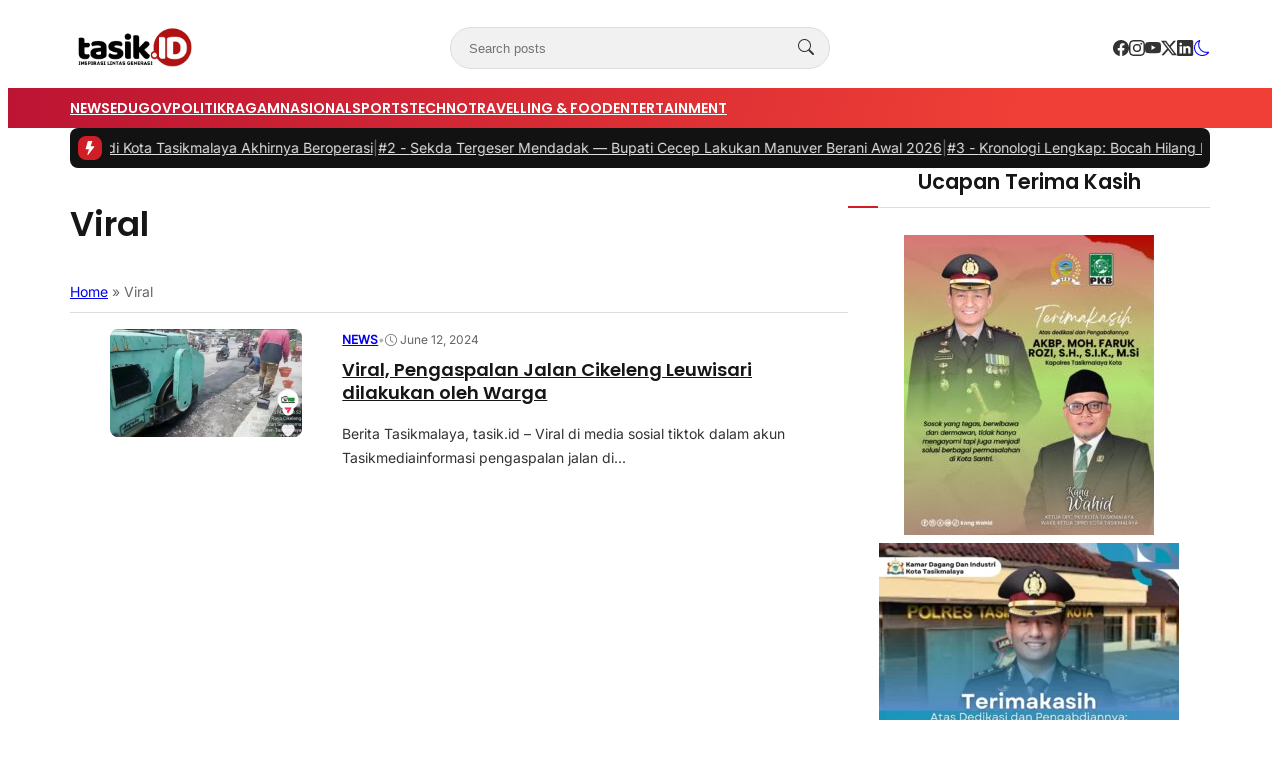

--- FILE ---
content_type: text/html; charset=UTF-8
request_url: https://tasik.id/tag/viral/
body_size: 35413
content:
<!DOCTYPE html>
<html lang="en-US" itemscope itemtype="https://schema.org/WebSite">

<head>
	<meta charset="UTF-8">
	<meta name="viewport" content="width=device-width, initial-scale=1">
	<link rel="profile" href="http://gmpg.org/xfn/11">

	<style>
#wpadminbar #wp-admin-bar-wccp_free_top_button .ab-icon:before {
	content: "\f160";
	color: #02CA02;
	top: 3px;
}
#wpadminbar #wp-admin-bar-wccp_free_top_button .ab-icon {
	transform: rotate(45deg);
}
</style>
<meta name='robots' content='index, follow, max-image-preview:large, max-snippet:-1, max-video-preview:-1' />
	<style>img:is([sizes="auto" i], [sizes^="auto," i]) { contain-intrinsic-size: 3000px 1500px }</style>
	<!-- Google tag (gtag.js) consent mode dataLayer added by Site Kit -->
<script type="text/javascript" id="google_gtagjs-js-consent-mode-data-layer">
/* <![CDATA[ */
window.dataLayer = window.dataLayer || [];function gtag(){dataLayer.push(arguments);}
gtag('consent', 'default', {"ad_personalization":"denied","ad_storage":"denied","ad_user_data":"denied","analytics_storage":"denied","functionality_storage":"denied","security_storage":"denied","personalization_storage":"denied","region":["AT","BE","BG","CH","CY","CZ","DE","DK","EE","ES","FI","FR","GB","GR","HR","HU","IE","IS","IT","LI","LT","LU","LV","MT","NL","NO","PL","PT","RO","SE","SI","SK"],"wait_for_update":500});
window._googlesitekitConsentCategoryMap = {"statistics":["analytics_storage"],"marketing":["ad_storage","ad_user_data","ad_personalization"],"functional":["functionality_storage","security_storage"],"preferences":["personalization_storage"]};
window._googlesitekitConsents = {"ad_personalization":"denied","ad_storage":"denied","ad_user_data":"denied","analytics_storage":"denied","functionality_storage":"denied","security_storage":"denied","personalization_storage":"denied","region":["AT","BE","BG","CH","CY","CZ","DE","DK","EE","ES","FI","FR","GB","GR","HR","HU","IE","IS","IT","LI","LT","LU","LV","MT","NL","NO","PL","PT","RO","SE","SI","SK"],"wait_for_update":500};
/* ]]> */
</script>
<!-- End Google tag (gtag.js) consent mode dataLayer added by Site Kit -->

	<!-- This site is optimized with the Yoast SEO plugin v26.7 - https://yoast.com/wordpress/plugins/seo/ -->
	<title>Viral Archives - Tasik.id</title>
	<link rel="canonical" href="https://tasik.id/tag/viral/" />
	<meta property="og:locale" content="en_US" />
	<meta property="og:type" content="article" />
	<meta property="og:title" content="Viral Archives - Tasik.id" />
	<meta property="og:url" content="https://tasik.id/tag/viral/" />
	<meta property="og:site_name" content="Tasik.id" />
	<meta property="og:image" content="https://tasik.id/wp-content/uploads/2024/03/cropped-logo-Tasikid.jpg" />
	<meta property="og:image:width" content="1417" />
	<meta property="og:image:height" content="464" />
	<meta property="og:image:type" content="image/jpeg" />
	<meta name="twitter:card" content="summary_large_image" />
	<script type="application/ld+json" class="yoast-schema-graph">{"@context":"https://schema.org","@graph":[{"@type":"CollectionPage","@id":"https://tasik.id/tag/viral/","url":"https://tasik.id/tag/viral/","name":"Viral Archives - Tasik.id","isPartOf":{"@id":"https://tasik.id/#website"},"primaryImageOfPage":{"@id":"https://tasik.id/tag/viral/#primaryimage"},"image":{"@id":"https://tasik.id/tag/viral/#primaryimage"},"thumbnailUrl":"https://tasik.id/wp-content/uploads/2024/06/Viral-Pengaspalan-Jalan-Cikeleng-Leuwisari-dilakukan-oleh-Warga.jpg","breadcrumb":{"@id":"https://tasik.id/tag/viral/#breadcrumb"},"inLanguage":"en-US"},{"@type":"ImageObject","inLanguage":"en-US","@id":"https://tasik.id/tag/viral/#primaryimage","url":"https://tasik.id/wp-content/uploads/2024/06/Viral-Pengaspalan-Jalan-Cikeleng-Leuwisari-dilakukan-oleh-Warga.jpg","contentUrl":"https://tasik.id/wp-content/uploads/2024/06/Viral-Pengaspalan-Jalan-Cikeleng-Leuwisari-dilakukan-oleh-Warga.jpg","width":1079,"height":606},{"@type":"BreadcrumbList","@id":"https://tasik.id/tag/viral/#breadcrumb","itemListElement":[{"@type":"ListItem","position":1,"name":"Home","item":"https://tasik.id/home/"},{"@type":"ListItem","position":2,"name":"Viral"}]},{"@type":"WebSite","@id":"https://tasik.id/#website","url":"https://tasik.id/","name":"tasik.id","description":"Inspirasi Lintas Generasi","publisher":{"@id":"https://tasik.id/#organization"},"alternateName":"news tasikmalaya","potentialAction":[{"@type":"SearchAction","target":{"@type":"EntryPoint","urlTemplate":"https://tasik.id/?s={search_term_string}"},"query-input":{"@type":"PropertyValueSpecification","valueRequired":true,"valueName":"search_term_string"}}],"inLanguage":"en-US"},{"@type":"Organization","@id":"https://tasik.id/#organization","name":"tasik.id","alternateName":"berita viral tasikmalaya","url":"https://tasik.id/","logo":{"@type":"ImageObject","inLanguage":"en-US","@id":"https://tasik.id/#/schema/logo/image/","url":"https://tasik.id/wp-content/uploads/2024/03/cropped-Logo-Tasik-id.png","contentUrl":"https://tasik.id/wp-content/uploads/2024/03/cropped-Logo-Tasik-id.png","width":2268,"height":999,"caption":"tasik.id"},"image":{"@id":"https://tasik.id/#/schema/logo/image/"}}]}</script>
	<!-- / Yoast SEO plugin. -->


<link rel='dns-prefetch' href='//static.addtoany.com' />
<link rel='dns-prefetch' href='//www.googletagmanager.com' />
<link rel="alternate" type="application/rss+xml" title="Tasik.id &raquo; Viral Tag Feed" href="https://tasik.id/tag/viral/feed/" />
<!-- tasik.id is managing ads with Advanced Ads 2.0.16 – https://wpadvancedads.com/ --><script id="tasik-ready">
			window.advanced_ads_ready=function(e,a){a=a||"complete";var d=function(e){return"interactive"===a?"loading"!==e:"complete"===e};d(document.readyState)?e():document.addEventListener("readystatechange",(function(a){d(a.target.readyState)&&e()}),{once:"interactive"===a})},window.advanced_ads_ready_queue=window.advanced_ads_ready_queue||[];		</script>
		<style id='wp-emoji-styles-inline-css' type='text/css'>

	img.wp-smiley, img.emoji {
		display: inline !important;
		border: none !important;
		box-shadow: none !important;
		height: 1em !important;
		width: 1em !important;
		margin: 0 0.07em !important;
		vertical-align: -0.1em !important;
		background: none !important;
		padding: 0 !important;
	}
</style>
<link rel='stylesheet' id='wp-block-library-css' href='https://tasik.id/wp-includes/css/dist/block-library/style.min.css?ver=6.8.3' type='text/css' media='all' />
<link rel='stylesheet' id='awsm-ead-public-css' href='https://tasik.id/wp-content/plugins/embed-any-document/css/embed-public.min.css?ver=2.7.12' type='text/css' media='all' />
<style id='global-styles-inline-css' type='text/css'>
:root{--wp--preset--aspect-ratio--square: 1;--wp--preset--aspect-ratio--4-3: 4/3;--wp--preset--aspect-ratio--3-4: 3/4;--wp--preset--aspect-ratio--3-2: 3/2;--wp--preset--aspect-ratio--2-3: 2/3;--wp--preset--aspect-ratio--16-9: 16/9;--wp--preset--aspect-ratio--9-16: 9/16;--wp--preset--color--black: #000000;--wp--preset--color--cyan-bluish-gray: #abb8c3;--wp--preset--color--white: #ffffff;--wp--preset--color--pale-pink: #f78da7;--wp--preset--color--vivid-red: #cf2e2e;--wp--preset--color--luminous-vivid-orange: #ff6900;--wp--preset--color--luminous-vivid-amber: #fcb900;--wp--preset--color--light-green-cyan: #7bdcb5;--wp--preset--color--vivid-green-cyan: #00d084;--wp--preset--color--pale-cyan-blue: #8ed1fc;--wp--preset--color--vivid-cyan-blue: #0693e3;--wp--preset--color--vivid-purple: #9b51e0;--wp--preset--color--primary: #d01e27;--wp--preset--color--heading: #161616;--wp--preset--color--body: #333333;--wp--preset--color--meta: #666666;--wp--preset--color--text-link: #bb1233;--wp--preset--color--text-link-active: #d3133a;--wp--preset--color--background: #FFFFFF;--wp--preset--color--foreground: #f1f1f1;--wp--preset--color--outline: #dddddd;--wp--preset--color--highlight: #fd704f;--wp--preset--color--heading-alt: rgba(255, 255, 255, 0.97);--wp--preset--color--body-alt: rgba(255, 255, 255, 0.87);--wp--preset--color--meta-alt: rgba(255, 255, 255, 0.6);--wp--preset--color--outline-alt: rgba(255, 255, 255, 0.15);--wp--preset--color--background-alt: #121212;--wp--preset--gradient--vivid-cyan-blue-to-vivid-purple: linear-gradient(135deg,rgba(6,147,227,1) 0%,rgb(155,81,224) 100%);--wp--preset--gradient--light-green-cyan-to-vivid-green-cyan: linear-gradient(135deg,rgb(122,220,180) 0%,rgb(0,208,130) 100%);--wp--preset--gradient--luminous-vivid-amber-to-luminous-vivid-orange: linear-gradient(135deg,rgba(252,185,0,1) 0%,rgba(255,105,0,1) 100%);--wp--preset--gradient--luminous-vivid-orange-to-vivid-red: linear-gradient(135deg,rgba(255,105,0,1) 0%,rgb(207,46,46) 100%);--wp--preset--gradient--very-light-gray-to-cyan-bluish-gray: linear-gradient(135deg,rgb(238,238,238) 0%,rgb(169,184,195) 100%);--wp--preset--gradient--cool-to-warm-spectrum: linear-gradient(135deg,rgb(74,234,220) 0%,rgb(151,120,209) 20%,rgb(207,42,186) 40%,rgb(238,44,130) 60%,rgb(251,105,98) 80%,rgb(254,248,76) 100%);--wp--preset--gradient--blush-light-purple: linear-gradient(135deg,rgb(255,206,236) 0%,rgb(152,150,240) 100%);--wp--preset--gradient--blush-bordeaux: linear-gradient(135deg,rgb(254,205,165) 0%,rgb(254,45,45) 50%,rgb(107,0,62) 100%);--wp--preset--gradient--luminous-dusk: linear-gradient(135deg,rgb(255,203,112) 0%,rgb(199,81,192) 50%,rgb(65,88,208) 100%);--wp--preset--gradient--pale-ocean: linear-gradient(135deg,rgb(255,245,203) 0%,rgb(182,227,212) 50%,rgb(51,167,181) 100%);--wp--preset--gradient--electric-grass: linear-gradient(135deg,rgb(202,248,128) 0%,rgb(113,206,126) 100%);--wp--preset--gradient--midnight: linear-gradient(135deg,rgb(2,3,129) 0%,rgb(40,116,252) 100%);--wp--preset--font-size--small: clamp(0.9375rem, 0.938rem + ((1vw - 0.2rem) * 0.121), 1rem);--wp--preset--font-size--medium: clamp(1rem, 1rem + ((1vw - 0.2rem) * 0.244), 1.125rem);--wp--preset--font-size--large: clamp(1.094rem, 1.094rem + ((1vw - 0.2rem) * 0.427), 1.313rem);--wp--preset--font-size--x-large: clamp(1.258rem, 1.258rem + ((1vw - 0.2rem) * 0.839), 1.688rem);--wp--preset--font-size--xx-small: 0.75rem;--wp--preset--font-size--x-small: 0.875rem;--wp--preset--font-size--xx-large: clamp(1.531rem, 1.531rem + ((1vw - 0.2rem) * 1.159), 2.125rem);--wp--preset--font-size--huge: clamp(1.563rem, 1.563rem + ((1vw - 0.2rem) * 2.195), 2.688rem);--wp--preset--font-size--x-huge: clamp(2.242rem, 2.242rem + ((1vw - 0.2rem) * 2.578), 3.563rem);--wp--preset--font-family--heading: Poppins;--wp--preset--font-family--body: Inter;--wp--preset--spacing--20: 0.5rem;--wp--preset--spacing--30: 1rem;--wp--preset--spacing--40: clamp(1.36rem, -0.8932rem + 4.6102vw, 1.7rem);--wp--preset--spacing--50: clamp(2rem, -1.3136rem + 6.7797vw, 2.5rem);--wp--preset--spacing--60: clamp(2.75rem, -1.8227rem + 9.3559vw, 3.44rem);--wp--preset--spacing--70: clamp(3.7rem, -2.4632rem + 12.6102vw, 4.63rem);--wp--preset--spacing--80: clamp(4.8rem, -3.1525rem + 16.2712vw, 6rem);--wp--preset--spacing--10: 0.3rem;--wp--preset--shadow--natural: 6px 6px 9px rgba(0, 0, 0, 0.2);--wp--preset--shadow--deep: 12px 12px 50px rgba(0, 0, 0, 0.4);--wp--preset--shadow--sharp: 6px 6px 0px rgba(0, 0, 0, 0.2);--wp--preset--shadow--outlined: 6px 6px 0px -3px rgba(255, 255, 255, 1), 6px 6px rgba(0, 0, 0, 1);--wp--preset--shadow--crisp: 6px 6px 0px rgba(0, 0, 0, 1);--wp--preset--shadow--small: 0 1px 5px 0 rgba(0, 0, 0, 0.15);--wp--preset--shadow--medium: 0 0.125rem 0.375rem rgba(0, 0, 0, 0.05), 0 0.5rem 1.2rem rgba(0, 0, 0, 0.1);--wp--preset--shadow--large: 0 0.25rem 0.5rem rgba(0, 0, 0, 0.05), 0 1.5rem 2.2rem rgba(0, 0, 0, 0.1);--wp--custom--line-height--x-small: 1;--wp--custom--line-height--small: 1.2;--wp--custom--line-height--medium: 1.3;--wp--custom--line-height--large: 1.45;--wp--custom--line-height--x-large: 1.75;--wp--custom--line-height--xx-large: 2;--wp--custom--font-weight--light: 300;--wp--custom--font-weight--regular: 400;--wp--custom--font-weight--bold: 500;--wp--custom--font-weight--bolder: 700;--wp--custom--border-radius--small: 3px;--wp--custom--border-radius--medium: 8px;--wp--custom--border-radius--large: 10px;--wp--custom--button--font-size: clamp(0.875rem, 0.875rem + ((1vw - 0.2rem) * 0.244), 1rem);--wp--custom--button--color: #ffffff;--wp--custom--button--background: #bb1233;--wp--custom--button-action--font-size: var(--wp--custom--button--font-size);--wp--custom--button-action--color: var(--wp--custom--button--color);--wp--custom--button-action--background: var(--wp--custom--button--background);--wp--custom--badges--color: #ffffff;--wp--custom--badges--background: #bb1233;--wp--custom--color--overlay: rgba(0, 0, 0, 0.59);--wp--custom--color--info: #2f80ed;--wp--custom--color--info-light: #eff4fc;--wp--custom--color--info-rgb: rgb(47, 128, 237);--wp--custom--color--success: #27ae60;--wp--custom--color--success-light: #eef8f0;--wp--custom--color--success-rgb: rgb(39, 174, 96);--wp--custom--color--warning: #f49a40;--wp--custom--color--warning-light: #fdf4eb;--wp--custom--color--warning-rgb: rgb(244, 154, 64);--wp--custom--color--danger: #b91c1c;--wp--custom--color--danger-light: #fbeeee;--wp--custom--color--danger-rgb: rgb(185, 28, 28);--wp--custom--color--base: #ffffff;--wp--custom--sidebar--width: 362px;}:root { --wp--style--global--content-size: 740px;--wp--style--global--wide-size: 1140px; }:where(body) { margin: 0; }.wp-site-blocks { padding-top: var(--wp--style--root--padding-top); padding-bottom: var(--wp--style--root--padding-bottom); }.has-global-padding { padding-right: var(--wp--style--root--padding-right); padding-left: var(--wp--style--root--padding-left); }.has-global-padding > .alignfull { margin-right: calc(var(--wp--style--root--padding-right) * -1); margin-left: calc(var(--wp--style--root--padding-left) * -1); }.has-global-padding :where(:not(.alignfull.is-layout-flow) > .has-global-padding:not(.wp-block-block, .alignfull)) { padding-right: 0; padding-left: 0; }.has-global-padding :where(:not(.alignfull.is-layout-flow) > .has-global-padding:not(.wp-block-block, .alignfull)) > .alignfull { margin-left: 0; margin-right: 0; }.wp-site-blocks > .alignleft { float: left; margin-right: 2em; }.wp-site-blocks > .alignright { float: right; margin-left: 2em; }.wp-site-blocks > .aligncenter { justify-content: center; margin-left: auto; margin-right: auto; }:where(.wp-site-blocks) > * { margin-block-start: var(--wp--preset--spacing--40); margin-block-end: 0; }:where(.wp-site-blocks) > :first-child { margin-block-start: 0; }:where(.wp-site-blocks) > :last-child { margin-block-end: 0; }:root { --wp--style--block-gap: var(--wp--preset--spacing--40); }:root :where(.is-layout-flow) > :first-child{margin-block-start: 0;}:root :where(.is-layout-flow) > :last-child{margin-block-end: 0;}:root :where(.is-layout-flow) > *{margin-block-start: var(--wp--preset--spacing--40);margin-block-end: 0;}:root :where(.is-layout-constrained) > :first-child{margin-block-start: 0;}:root :where(.is-layout-constrained) > :last-child{margin-block-end: 0;}:root :where(.is-layout-constrained) > *{margin-block-start: var(--wp--preset--spacing--40);margin-block-end: 0;}:root :where(.is-layout-flex){gap: var(--wp--preset--spacing--40);}:root :where(.is-layout-grid){gap: var(--wp--preset--spacing--40);}.is-layout-flow > .alignleft{float: left;margin-inline-start: 0;margin-inline-end: 2em;}.is-layout-flow > .alignright{float: right;margin-inline-start: 2em;margin-inline-end: 0;}.is-layout-flow > .aligncenter{margin-left: auto !important;margin-right: auto !important;}.is-layout-constrained > .alignleft{float: left;margin-inline-start: 0;margin-inline-end: 2em;}.is-layout-constrained > .alignright{float: right;margin-inline-start: 2em;margin-inline-end: 0;}.is-layout-constrained > .aligncenter{margin-left: auto !important;margin-right: auto !important;}.is-layout-constrained > :where(:not(.alignleft):not(.alignright):not(.alignfull)){max-width: var(--wp--style--global--content-size);margin-left: auto !important;margin-right: auto !important;}.is-layout-constrained > .alignwide{max-width: var(--wp--style--global--wide-size);}body .is-layout-flex{display: flex;}.is-layout-flex{flex-wrap: wrap;align-items: center;}.is-layout-flex > :is(*, div){margin: 0;}body .is-layout-grid{display: grid;}.is-layout-grid > :is(*, div){margin: 0;}body{background-color: var(--wp--preset--color--background);border-radius: var(--wp--custom--border-radius--medium);border-color: var(--wp--preset--color--outline);color: var(--wp--preset--color--body);font-family: var(--wp--preset--font-family--body);font-size: var(--wp--preset--font-size--small);line-height: var(--wp--custom--line-height--x-large);--wp--style--root--padding-top: 0px;--wp--style--root--padding-right: var(--wp--preset--spacing--30);--wp--style--root--padding-bottom: 0px;--wp--style--root--padding-left: var(--wp--preset--spacing--30);}a:where(:not(.wp-element-button)){color: var(--wp--preset--color--text-link);text-decoration: none;}:root :where(a:where(:not(.wp-element-button)):hover){color: var(--wp--preset--color--text-link-active);text-decoration: none;}:root :where(a:where(:not(.wp-element-button)):focus){text-decoration: none;}:root :where(a:where(:not(.wp-element-button)):active){color: var(--wp--preset--color--text-link-active);text-decoration: none;}h1{color: var(--wp--preset--color--heading);font-family: var(--wp--preset--font-family--heading);font-size: var(--wp--preset--font-size--xx-large);line-height: var(--wp--custom--line-height--medium);}h2{color: var(--wp--preset--color--heading);font-family: var(--wp--preset--font-family--heading);font-size: var(--wp--preset--font-size--x-large);line-height: var(--wp--custom--line-height--medium);}h3{color: var(--wp--preset--color--heading);font-family: var(--wp--preset--font-family--heading);font-size: var(--wp--preset--font-size--large);line-height: var(--wp--custom--line-height--medium);}h4{color: var(--wp--preset--color--heading);font-family: var(--wp--preset--font-family--heading);font-size: var(--wp--preset--font-size--medium);line-height: var(--wp--custom--line-height--medium);}h5{color: var(--wp--preset--color--heading);font-family: var(--wp--preset--font-family--heading);font-size: var(--wp--preset--font-size--medium);line-height: var(--wp--custom--line-height--large);}h6{color: var(--wp--preset--color--heading);font-family: var(--wp--preset--font-family--heading);font-size: var(--wp--preset--font-size--medium);line-height: var(--wp--custom--line-height--large);}:root :where(.wp-element-button, .wp-block-button__link){background-color: #32373c;border-width: 0;color: #fff;font-family: inherit;font-size: inherit;line-height: inherit;padding: calc(0.667em + 2px) calc(1.333em + 2px);text-decoration: none;}.has-black-color{color: var(--wp--preset--color--black) !important;}.has-cyan-bluish-gray-color{color: var(--wp--preset--color--cyan-bluish-gray) !important;}.has-white-color{color: var(--wp--preset--color--white) !important;}.has-pale-pink-color{color: var(--wp--preset--color--pale-pink) !important;}.has-vivid-red-color{color: var(--wp--preset--color--vivid-red) !important;}.has-luminous-vivid-orange-color{color: var(--wp--preset--color--luminous-vivid-orange) !important;}.has-luminous-vivid-amber-color{color: var(--wp--preset--color--luminous-vivid-amber) !important;}.has-light-green-cyan-color{color: var(--wp--preset--color--light-green-cyan) !important;}.has-vivid-green-cyan-color{color: var(--wp--preset--color--vivid-green-cyan) !important;}.has-pale-cyan-blue-color{color: var(--wp--preset--color--pale-cyan-blue) !important;}.has-vivid-cyan-blue-color{color: var(--wp--preset--color--vivid-cyan-blue) !important;}.has-vivid-purple-color{color: var(--wp--preset--color--vivid-purple) !important;}.has-primary-color{color: var(--wp--preset--color--primary) !important;}.has-heading-color{color: var(--wp--preset--color--heading) !important;}.has-body-color{color: var(--wp--preset--color--body) !important;}.has-meta-color{color: var(--wp--preset--color--meta) !important;}.has-text-link-color{color: var(--wp--preset--color--text-link) !important;}.has-text-link-active-color{color: var(--wp--preset--color--text-link-active) !important;}.has-background-color{color: var(--wp--preset--color--background) !important;}.has-foreground-color{color: var(--wp--preset--color--foreground) !important;}.has-outline-color{color: var(--wp--preset--color--outline) !important;}.has-highlight-color{color: var(--wp--preset--color--highlight) !important;}.has-heading-alt-color{color: var(--wp--preset--color--heading-alt) !important;}.has-body-alt-color{color: var(--wp--preset--color--body-alt) !important;}.has-meta-alt-color{color: var(--wp--preset--color--meta-alt) !important;}.has-outline-alt-color{color: var(--wp--preset--color--outline-alt) !important;}.has-background-alt-color{color: var(--wp--preset--color--background-alt) !important;}.has-black-background-color{background-color: var(--wp--preset--color--black) !important;}.has-cyan-bluish-gray-background-color{background-color: var(--wp--preset--color--cyan-bluish-gray) !important;}.has-white-background-color{background-color: var(--wp--preset--color--white) !important;}.has-pale-pink-background-color{background-color: var(--wp--preset--color--pale-pink) !important;}.has-vivid-red-background-color{background-color: var(--wp--preset--color--vivid-red) !important;}.has-luminous-vivid-orange-background-color{background-color: var(--wp--preset--color--luminous-vivid-orange) !important;}.has-luminous-vivid-amber-background-color{background-color: var(--wp--preset--color--luminous-vivid-amber) !important;}.has-light-green-cyan-background-color{background-color: var(--wp--preset--color--light-green-cyan) !important;}.has-vivid-green-cyan-background-color{background-color: var(--wp--preset--color--vivid-green-cyan) !important;}.has-pale-cyan-blue-background-color{background-color: var(--wp--preset--color--pale-cyan-blue) !important;}.has-vivid-cyan-blue-background-color{background-color: var(--wp--preset--color--vivid-cyan-blue) !important;}.has-vivid-purple-background-color{background-color: var(--wp--preset--color--vivid-purple) !important;}.has-primary-background-color{background-color: var(--wp--preset--color--primary) !important;}.has-heading-background-color{background-color: var(--wp--preset--color--heading) !important;}.has-body-background-color{background-color: var(--wp--preset--color--body) !important;}.has-meta-background-color{background-color: var(--wp--preset--color--meta) !important;}.has-text-link-background-color{background-color: var(--wp--preset--color--text-link) !important;}.has-text-link-active-background-color{background-color: var(--wp--preset--color--text-link-active) !important;}.has-background-background-color{background-color: var(--wp--preset--color--background) !important;}.has-foreground-background-color{background-color: var(--wp--preset--color--foreground) !important;}.has-outline-background-color{background-color: var(--wp--preset--color--outline) !important;}.has-highlight-background-color{background-color: var(--wp--preset--color--highlight) !important;}.has-heading-alt-background-color{background-color: var(--wp--preset--color--heading-alt) !important;}.has-body-alt-background-color{background-color: var(--wp--preset--color--body-alt) !important;}.has-meta-alt-background-color{background-color: var(--wp--preset--color--meta-alt) !important;}.has-outline-alt-background-color{background-color: var(--wp--preset--color--outline-alt) !important;}.has-background-alt-background-color{background-color: var(--wp--preset--color--background-alt) !important;}.has-black-border-color{border-color: var(--wp--preset--color--black) !important;}.has-cyan-bluish-gray-border-color{border-color: var(--wp--preset--color--cyan-bluish-gray) !important;}.has-white-border-color{border-color: var(--wp--preset--color--white) !important;}.has-pale-pink-border-color{border-color: var(--wp--preset--color--pale-pink) !important;}.has-vivid-red-border-color{border-color: var(--wp--preset--color--vivid-red) !important;}.has-luminous-vivid-orange-border-color{border-color: var(--wp--preset--color--luminous-vivid-orange) !important;}.has-luminous-vivid-amber-border-color{border-color: var(--wp--preset--color--luminous-vivid-amber) !important;}.has-light-green-cyan-border-color{border-color: var(--wp--preset--color--light-green-cyan) !important;}.has-vivid-green-cyan-border-color{border-color: var(--wp--preset--color--vivid-green-cyan) !important;}.has-pale-cyan-blue-border-color{border-color: var(--wp--preset--color--pale-cyan-blue) !important;}.has-vivid-cyan-blue-border-color{border-color: var(--wp--preset--color--vivid-cyan-blue) !important;}.has-vivid-purple-border-color{border-color: var(--wp--preset--color--vivid-purple) !important;}.has-primary-border-color{border-color: var(--wp--preset--color--primary) !important;}.has-heading-border-color{border-color: var(--wp--preset--color--heading) !important;}.has-body-border-color{border-color: var(--wp--preset--color--body) !important;}.has-meta-border-color{border-color: var(--wp--preset--color--meta) !important;}.has-text-link-border-color{border-color: var(--wp--preset--color--text-link) !important;}.has-text-link-active-border-color{border-color: var(--wp--preset--color--text-link-active) !important;}.has-background-border-color{border-color: var(--wp--preset--color--background) !important;}.has-foreground-border-color{border-color: var(--wp--preset--color--foreground) !important;}.has-outline-border-color{border-color: var(--wp--preset--color--outline) !important;}.has-highlight-border-color{border-color: var(--wp--preset--color--highlight) !important;}.has-heading-alt-border-color{border-color: var(--wp--preset--color--heading-alt) !important;}.has-body-alt-border-color{border-color: var(--wp--preset--color--body-alt) !important;}.has-meta-alt-border-color{border-color: var(--wp--preset--color--meta-alt) !important;}.has-outline-alt-border-color{border-color: var(--wp--preset--color--outline-alt) !important;}.has-background-alt-border-color{border-color: var(--wp--preset--color--background-alt) !important;}.has-vivid-cyan-blue-to-vivid-purple-gradient-background{background: var(--wp--preset--gradient--vivid-cyan-blue-to-vivid-purple) !important;}.has-light-green-cyan-to-vivid-green-cyan-gradient-background{background: var(--wp--preset--gradient--light-green-cyan-to-vivid-green-cyan) !important;}.has-luminous-vivid-amber-to-luminous-vivid-orange-gradient-background{background: var(--wp--preset--gradient--luminous-vivid-amber-to-luminous-vivid-orange) !important;}.has-luminous-vivid-orange-to-vivid-red-gradient-background{background: var(--wp--preset--gradient--luminous-vivid-orange-to-vivid-red) !important;}.has-very-light-gray-to-cyan-bluish-gray-gradient-background{background: var(--wp--preset--gradient--very-light-gray-to-cyan-bluish-gray) !important;}.has-cool-to-warm-spectrum-gradient-background{background: var(--wp--preset--gradient--cool-to-warm-spectrum) !important;}.has-blush-light-purple-gradient-background{background: var(--wp--preset--gradient--blush-light-purple) !important;}.has-blush-bordeaux-gradient-background{background: var(--wp--preset--gradient--blush-bordeaux) !important;}.has-luminous-dusk-gradient-background{background: var(--wp--preset--gradient--luminous-dusk) !important;}.has-pale-ocean-gradient-background{background: var(--wp--preset--gradient--pale-ocean) !important;}.has-electric-grass-gradient-background{background: var(--wp--preset--gradient--electric-grass) !important;}.has-midnight-gradient-background{background: var(--wp--preset--gradient--midnight) !important;}.has-small-font-size{font-size: var(--wp--preset--font-size--small) !important;}.has-medium-font-size{font-size: var(--wp--preset--font-size--medium) !important;}.has-large-font-size{font-size: var(--wp--preset--font-size--large) !important;}.has-x-large-font-size{font-size: var(--wp--preset--font-size--x-large) !important;}.has-xx-small-font-size{font-size: var(--wp--preset--font-size--xx-small) !important;}.has-x-small-font-size{font-size: var(--wp--preset--font-size--x-small) !important;}.has-xx-large-font-size{font-size: var(--wp--preset--font-size--xx-large) !important;}.has-huge-font-size{font-size: var(--wp--preset--font-size--huge) !important;}.has-x-huge-font-size{font-size: var(--wp--preset--font-size--x-huge) !important;}.has-heading-font-family{font-family: var(--wp--preset--font-family--heading) !important;}.has-body-font-family{font-family: var(--wp--preset--font-family--body) !important;}
:root :where(.wp-block-button .wp-block-button__link){padding-top: 0.875em;padding-right: 1.125em;padding-bottom: 0.875em;padding-left: 1.125em;}
:root :where(.wp-block-columns){margin-bottom: 0;}
:root :where(.wp-block-pullquote){font-size: clamp(0.984em, 0.984rem + ((1vw - 0.2em) * 1.007), 1.5em);line-height: 1.6;}
:root :where(.wp-block-template-part){margin-top: 0px;margin-bottom: 0px;}
:root :where(.wp-block-buttons-is-layout-flow) > :first-child{margin-block-start: 0;}:root :where(.wp-block-buttons-is-layout-flow) > :last-child{margin-block-end: 0;}:root :where(.wp-block-buttons-is-layout-flow) > *{margin-block-start: var(--wp--preset--spacing--30);margin-block-end: 0;}:root :where(.wp-block-buttons-is-layout-constrained) > :first-child{margin-block-start: 0;}:root :where(.wp-block-buttons-is-layout-constrained) > :last-child{margin-block-end: 0;}:root :where(.wp-block-buttons-is-layout-constrained) > *{margin-block-start: var(--wp--preset--spacing--30);margin-block-end: 0;}:root :where(.wp-block-buttons-is-layout-flex){gap: var(--wp--preset--spacing--30);}:root :where(.wp-block-buttons-is-layout-grid){gap: var(--wp--preset--spacing--30);}
</style>
<link rel='stylesheet' id='retheme-ads-placement-css' href='https://tasik.id/wp-content/themes/opini-wp/core/ads-placement/assets/ads-placement.min.css?ver=1.6.0' type='text/css' media='all' />
<link rel='stylesheet' id='retheme-toc-css' href='https://tasik.id/wp-content/themes/opini-wp/core/table-of-content/assets/table-of-content.min.css?ver=1.0.0' type='text/css' media='all' />
<link rel='stylesheet' id='retheme-post-ticker-css' href='https://tasik.id/wp-content/themes/opini-wp/core/post-ticker/assets/post-ticker.min.css?ver=1.0.0' type='text/css' media='all' />
<link rel='stylesheet' id='addtoany-css' href='https://tasik.id/wp-content/plugins/add-to-any/addtoany.min.css?ver=1.16' type='text/css' media='all' />
<link rel='stylesheet' id='retheme-dark-style-css' href='https://tasik.id/wp-content/themes/opini-wp/assets/css/dark-style.min.css?ver=1.3.0' type='text/css' media='all' />
<link rel='stylesheet' id='retheme-layout-css' href='https://tasik.id/wp-content/themes/opini-wp/assets/css/layouts.min.css?ver=1.1.0' type='text/css' media='all' />
<link rel='stylesheet' id='retheme-utilities-css' href='https://tasik.id/wp-content/themes/opini-wp/assets/css/utilities.min.css?ver=1.10.0' type='text/css' media='all' />
<link rel='stylesheet' id='retheme-widget-css' href='https://tasik.id/wp-content/themes/opini-wp/assets/css/elements/widget.min.css?ver=1.2.0' type='text/css' media='all' />
<link rel='stylesheet' id='retheme-navigation-css' href='https://tasik.id/wp-content/themes/opini-wp/assets/css/elements/navigation.min.css?ver=1.2.0' type='text/css' media='all' />
<link rel='stylesheet' id='animate-css' href='https://tasik.id/wp-content/themes/opini-wp/assets/animate/animate.min.css?ver=4.1.1' type='text/css' media='all' />
<link rel='stylesheet' id='swiper-css' href='https://tasik.id/wp-content/themes/opini-wp/assets/swiper/swiper-bundle.min.css?ver=8.4.7' type='text/css' media='all' />
<link rel='stylesheet' id='retheme-swiper-css' href='https://tasik.id/wp-content/themes/opini-wp/assets/swiper/retheme-swiper.min.css?ver=6.1.0' type='text/css' media='all' />
<link rel='stylesheet' id='retheme-modal-css' href='https://tasik.id/wp-content/themes/opini-wp/assets/css/elements/modal.min.css?ver=1.0.0' type='text/css' media='all' />
<link rel='stylesheet' id='retheme-slidepanel-css' href='https://tasik.id/wp-content/themes/opini-wp/assets/css/elements/slidepanel.min.css?ver=1.0.0' type='text/css' media='all' />
<link rel='stylesheet' id='retheme-global-css' href='https://tasik.id/wp-content/themes/opini-wp/assets/css/style.min.css?ver=1.10.0' type='text/css' media='all' />
<link rel='stylesheet' id='opini-css' href='https://tasik.id/wp-content/themes/opini-wp/assets/css/theme.min.css?ver=1.6.3' type='text/css' media='all' />
<script type="text/javascript" src="https://tasik.id/wp-includes/js/jquery/jquery.min.js?ver=3.7.1" id="jquery-core-js"></script>
<script type="text/javascript" src="https://tasik.id/wp-includes/js/jquery/jquery-migrate.min.js?ver=3.4.1" id="jquery-migrate-js"></script>
<script type="text/javascript" id="addtoany-core-js-before">
/* <![CDATA[ */
window.a2a_config=window.a2a_config||{};a2a_config.callbacks=[];a2a_config.overlays=[];a2a_config.templates={};
a2a_config.callbacks.push({ready:function(){document.querySelectorAll(".a2a_s_undefined").forEach(function(emptyIcon){emptyIcon.parentElement.style.display="none";})}});
/* ]]> */
</script>
<script type="text/javascript" defer src="https://static.addtoany.com/menu/page.js" id="addtoany-core-js"></script>
<script type="text/javascript" defer src="https://tasik.id/wp-content/plugins/add-to-any/addtoany.min.js?ver=1.1" id="addtoany-jquery-js"></script>

<!-- Google tag (gtag.js) snippet added by Site Kit -->
<!-- Google Analytics snippet added by Site Kit -->
<!-- Google Ads snippet added by Site Kit -->
<script type="text/javascript" src="https://www.googletagmanager.com/gtag/js?id=GT-TXHN9SVZ" id="google_gtagjs-js" async></script>
<script type="text/javascript" id="google_gtagjs-js-after">
/* <![CDATA[ */
window.dataLayer = window.dataLayer || [];function gtag(){dataLayer.push(arguments);}
gtag("set","linker",{"domains":["tasik.id"]});
gtag("js", new Date());
gtag("set", "developer_id.dZTNiMT", true);
gtag("config", "GT-TXHN9SVZ");
gtag("config", "AW-8011362445784236");
/* ]]> */
</script>

<!-- OG: 3.3.8 -->
<meta property="og:image" content="https://tasik.id/wp-content/uploads/2024/06/cropped-logo-e1717253280662-1.jpeg"><meta property="og:type" content="website"><meta property="og:locale" content="en_US"><meta property="og:site_name" content="Tasik.id"><meta property="og:url" content="https://tasik.id/tag/viral/"><meta property="og:title" content="Viral Archives - Tasik.id">

<meta property="twitter:partner" content="ogwp"><meta property="twitter:title" content="Viral Archives - Tasik.id"><meta property="twitter:url" content="https://tasik.id/tag/viral/">
<meta itemprop="image" content="https://tasik.id/wp-content/uploads/2024/06/cropped-logo-e1717253280662-1.jpeg"><meta itemprop="name" content="Viral Archives - Tasik.id">
<!-- /OG -->

<link rel="https://api.w.org/" href="https://tasik.id/wp-json/" /><link rel="alternate" title="JSON" type="application/json" href="https://tasik.id/wp-json/wp/v2/tags/387" /><link rel="EditURI" type="application/rsd+xml" title="RSD" href="https://tasik.id/xmlrpc.php?rsd" />
<meta name="generator" content="Site Kit by Google 1.168.0" /><script async src="https://pagead2.googlesyndication.com/pagead/js/adsbygoogle.js?client=ca-pub-8011362445784236"
     crossorigin="anonymous"></script><script id="wpcp_disable_selection" type="text/javascript">
var image_save_msg='You are not allowed to save images!';
	var no_menu_msg='Context Menu disabled!';
	var smessage = "Content is protected !!";

function disableEnterKey(e)
{
	var elemtype = e.target.tagName;
	
	elemtype = elemtype.toUpperCase();
	
	if (elemtype == "TEXT" || elemtype == "TEXTAREA" || elemtype == "INPUT" || elemtype == "PASSWORD" || elemtype == "SELECT" || elemtype == "OPTION" || elemtype == "EMBED")
	{
		elemtype = 'TEXT';
	}
	
	if (e.ctrlKey){
     var key;
     if(window.event)
          key = window.event.keyCode;     //IE
     else
          key = e.which;     //firefox (97)
    //if (key != 17) alert(key);
     if (elemtype!= 'TEXT' && (key == 97 || key == 65 || key == 67 || key == 99 || key == 88 || key == 120 || key == 26 || key == 85  || key == 86 || key == 83 || key == 43 || key == 73))
     {
		if(wccp_free_iscontenteditable(e)) return true;
		show_wpcp_message('You are not allowed to copy content or view source');
		return false;
     }else
     	return true;
     }
}


/*For contenteditable tags*/
function wccp_free_iscontenteditable(e)
{
	var e = e || window.event; // also there is no e.target property in IE. instead IE uses window.event.srcElement
  	
	var target = e.target || e.srcElement;

	var elemtype = e.target.nodeName;
	
	elemtype = elemtype.toUpperCase();
	
	var iscontenteditable = "false";
		
	if(typeof target.getAttribute!="undefined" ) iscontenteditable = target.getAttribute("contenteditable"); // Return true or false as string
	
	var iscontenteditable2 = false;
	
	if(typeof target.isContentEditable!="undefined" ) iscontenteditable2 = target.isContentEditable; // Return true or false as boolean

	if(target.parentElement.isContentEditable) iscontenteditable2 = true;
	
	if (iscontenteditable == "true" || iscontenteditable2 == true)
	{
		if(typeof target.style!="undefined" ) target.style.cursor = "text";
		
		return true;
	}
}

////////////////////////////////////
function disable_copy(e)
{	
	var e = e || window.event; // also there is no e.target property in IE. instead IE uses window.event.srcElement
	
	var elemtype = e.target.tagName;
	
	elemtype = elemtype.toUpperCase();
	
	if (elemtype == "TEXT" || elemtype == "TEXTAREA" || elemtype == "INPUT" || elemtype == "PASSWORD" || elemtype == "SELECT" || elemtype == "OPTION" || elemtype == "EMBED")
	{
		elemtype = 'TEXT';
	}
	
	if(wccp_free_iscontenteditable(e)) return true;
	
	var isSafari = /Safari/.test(navigator.userAgent) && /Apple Computer/.test(navigator.vendor);
	
	var checker_IMG = '';
	if (elemtype == "IMG" && checker_IMG == 'checked' && e.detail >= 2) {show_wpcp_message(alertMsg_IMG);return false;}
	if (elemtype != "TEXT")
	{
		if (smessage !== "" && e.detail == 2)
			show_wpcp_message(smessage);
		
		if (isSafari)
			return true;
		else
			return false;
	}	
}

//////////////////////////////////////////
function disable_copy_ie()
{
	var e = e || window.event;
	var elemtype = window.event.srcElement.nodeName;
	elemtype = elemtype.toUpperCase();
	if(wccp_free_iscontenteditable(e)) return true;
	if (elemtype == "IMG") {show_wpcp_message(alertMsg_IMG);return false;}
	if (elemtype != "TEXT" && elemtype != "TEXTAREA" && elemtype != "INPUT" && elemtype != "PASSWORD" && elemtype != "SELECT" && elemtype != "OPTION" && elemtype != "EMBED")
	{
		return false;
	}
}	
function reEnable()
{
	return true;
}
document.onkeydown = disableEnterKey;
document.onselectstart = disable_copy_ie;
if(navigator.userAgent.indexOf('MSIE')==-1)
{
	document.onmousedown = disable_copy;
	document.onclick = reEnable;
}
function disableSelection(target)
{
    //For IE This code will work
    if (typeof target.onselectstart!="undefined")
    target.onselectstart = disable_copy_ie;
    
    //For Firefox This code will work
    else if (typeof target.style.MozUserSelect!="undefined")
    {target.style.MozUserSelect="none";}
    
    //All other  (ie: Opera) This code will work
    else
    target.onmousedown=function(){return false}
    target.style.cursor = "default";
}
//Calling the JS function directly just after body load
window.onload = function(){disableSelection(document.body);};

//////////////////special for safari Start////////////////
var onlongtouch;
var timer;
var touchduration = 1000; //length of time we want the user to touch before we do something

var elemtype = "";
function touchstart(e) {
	var e = e || window.event;
  // also there is no e.target property in IE.
  // instead IE uses window.event.srcElement
  	var target = e.target || e.srcElement;
	
	elemtype = window.event.srcElement.nodeName;
	
	elemtype = elemtype.toUpperCase();
	
	if(!wccp_pro_is_passive()) e.preventDefault();
	if (!timer) {
		timer = setTimeout(onlongtouch, touchduration);
	}
}

function touchend() {
    //stops short touches from firing the event
    if (timer) {
        clearTimeout(timer);
        timer = null;
    }
	onlongtouch();
}

onlongtouch = function(e) { //this will clear the current selection if anything selected
	
	if (elemtype != "TEXT" && elemtype != "TEXTAREA" && elemtype != "INPUT" && elemtype != "PASSWORD" && elemtype != "SELECT" && elemtype != "EMBED" && elemtype != "OPTION")	
	{
		if (window.getSelection) {
			if (window.getSelection().empty) {  // Chrome
			window.getSelection().empty();
			} else if (window.getSelection().removeAllRanges) {  // Firefox
			window.getSelection().removeAllRanges();
			}
		} else if (document.selection) {  // IE?
			document.selection.empty();
		}
		return false;
	}
};

document.addEventListener("DOMContentLoaded", function(event) { 
    window.addEventListener("touchstart", touchstart, false);
    window.addEventListener("touchend", touchend, false);
});

function wccp_pro_is_passive() {

  var cold = false,
  hike = function() {};

  try {
	  const object1 = {};
  var aid = Object.defineProperty(object1, 'passive', {
  get() {cold = true}
  });
  window.addEventListener('test', hike, aid);
  window.removeEventListener('test', hike, aid);
  } catch (e) {}

  return cold;
}
/*special for safari End*/
</script>
<script id="wpcp_disable_Right_Click" type="text/javascript">
document.ondragstart = function() { return false;}
	function nocontext(e) {
	   return false;
	}
	document.oncontextmenu = nocontext;
</script>
<style>
.unselectable
{
-moz-user-select:none;
-webkit-user-select:none;
cursor: default;
}
html
{
-webkit-touch-callout: none;
-webkit-user-select: none;
-khtml-user-select: none;
-moz-user-select: none;
-ms-user-select: none;
user-select: none;
-webkit-tap-highlight-color: rgba(0,0,0,0);
}
</style>
<script id="wpcp_css_disable_selection" type="text/javascript">
var e = document.getElementsByTagName('body')[0];
if(e)
{
	e.setAttribute('unselectable',"on");
}
</script>

<!-- Google AdSense meta tags added by Site Kit -->
<meta name="google-adsense-platform-account" content="ca-host-pub-2644536267352236">
<meta name="google-adsense-platform-domain" content="sitekit.withgoogle.com">
<!-- End Google AdSense meta tags added by Site Kit -->
<script  async src="https://pagead2.googlesyndication.com/pagead/js/adsbygoogle.js?client=ca-pub-8011362445784236" crossorigin="anonymous"></script><link rel="icon" href="https://tasik.id/wp-content/uploads/2024/06/cropped-logo-e1717253280662-1-32x32.jpeg" sizes="32x32" />
<link rel="icon" href="https://tasik.id/wp-content/uploads/2024/06/cropped-logo-e1717253280662-1-192x192.jpeg" sizes="192x192" />
<link rel="apple-touch-icon" href="https://tasik.id/wp-content/uploads/2024/06/cropped-logo-e1717253280662-1-180x180.jpeg" />
<meta name="msapplication-TileImage" content="https://tasik.id/wp-content/uploads/2024/06/cropped-logo-e1717253280662-1-270x270.jpeg" />
<style id="kirki-inline-styles">body{--wp--preset--font-family--heading:Poppins;--wp--preset--font-family--body:Inter;font-weight:400;--header--background--primary:#bc1433;--header--background--secondary:#ef3f36;}h1, h2, h3, h4, h5, h6{font-weight:600;}.site-header .rt-menu, .site-header-mobile .rt-menu{font-family:Poppins;font-weight:600;}.retheme-default-scheme{--wp--preset--color--primary:#d01e27;--wp--preset--color--heading:#161616;--wp--preset--color--body:#333333;--wp--preset--color--meta:#666666;--wp--preset--color--text-link:#bb1233;--wp--preset--color--text-link-active:#bb1233;--wp--preset--color--background:#FFFFFF;--wp--preset--color--foreground:#f1f1f1;--wp--preset--color--outline:#dddddd;--wp--custom--button--color:#ffffff;--wp--custom--button--background:#bb1233;}.retheme-default-scheme .site-header .sub-menu{--menu-color:rgba(255, 255, 255, 0.87);--wp--preset--color--background:#121212;}.retheme-default-scheme .rt-slidepanel .rt-menu{--wp--preset--color--body:rgba(255, 255, 255, 0.87);}.retheme-default-scheme .rt-slidepanel__inner{background-color:#121212;}.site-header .rt-logo{width:122px;}.rt-logo-mobile{width:137px;}.site-header__main, .site-header-mobile__main{--wp--preset--color--body:#ffffff;}.retheme-default-scheme .site-footer{--wp--preset--color--heading:rgba(255, 255, 255, 0.97);--wp--preset--color--body:rgba(255, 255, 255, 0.87);--wp--preset--color--meta:rgba(255, 255, 255, 0.6);--wp--preset--color--text-link-active:#ffffff;--wp--preset--color--foreground:#121212;--wp--preset--color--outline:rgba(255, 255, 255, 0.15);}.rt-ads-paralax-header{--ads-paralax-header-background:#1D2327;}.rt-ads-paralax-header-info{--wp--preset--color--body:#fff;--wp--preset--color--primary:#d01e27;}.retheme-default-scheme .rt-post-ticker{--wp--preset--color--body:rgba(255, 255, 255, 0.87);--wp--preset--color--foreground:#121212;}.rt-post-format-icon{--wp--preset--color--body-alt:#ffffff;--wp--preset--color--background-alt:rgba(0,0,0,.6);}/* devanagari */
@font-face {
  font-family: 'Poppins';
  font-style: normal;
  font-weight: 600;
  font-display: swap;
  src: url(https://tasik.id/wp-content/fonts/poppins/pxiByp8kv8JHgFVrLEj6Z11lFc-K.woff2) format('woff2');
  unicode-range: U+0900-097F, U+1CD0-1CF9, U+200C-200D, U+20A8, U+20B9, U+20F0, U+25CC, U+A830-A839, U+A8E0-A8FF, U+11B00-11B09;
}
/* latin-ext */
@font-face {
  font-family: 'Poppins';
  font-style: normal;
  font-weight: 600;
  font-display: swap;
  src: url(https://tasik.id/wp-content/fonts/poppins/pxiByp8kv8JHgFVrLEj6Z1JlFc-K.woff2) format('woff2');
  unicode-range: U+0100-02BA, U+02BD-02C5, U+02C7-02CC, U+02CE-02D7, U+02DD-02FF, U+0304, U+0308, U+0329, U+1D00-1DBF, U+1E00-1E9F, U+1EF2-1EFF, U+2020, U+20A0-20AB, U+20AD-20C0, U+2113, U+2C60-2C7F, U+A720-A7FF;
}
/* latin */
@font-face {
  font-family: 'Poppins';
  font-style: normal;
  font-weight: 600;
  font-display: swap;
  src: url(https://tasik.id/wp-content/fonts/poppins/pxiByp8kv8JHgFVrLEj6Z1xlFQ.woff2) format('woff2');
  unicode-range: U+0000-00FF, U+0131, U+0152-0153, U+02BB-02BC, U+02C6, U+02DA, U+02DC, U+0304, U+0308, U+0329, U+2000-206F, U+20AC, U+2122, U+2191, U+2193, U+2212, U+2215, U+FEFF, U+FFFD;
}/* cyrillic-ext */
@font-face {
  font-family: 'Inter';
  font-style: normal;
  font-weight: 400;
  font-display: swap;
  src: url(https://tasik.id/wp-content/fonts/inter/UcCO3FwrK3iLTeHuS_nVMrMxCp50SjIw2boKoduKmMEVuLyfAZJhiI2B.woff2) format('woff2');
  unicode-range: U+0460-052F, U+1C80-1C8A, U+20B4, U+2DE0-2DFF, U+A640-A69F, U+FE2E-FE2F;
}
/* cyrillic */
@font-face {
  font-family: 'Inter';
  font-style: normal;
  font-weight: 400;
  font-display: swap;
  src: url(https://tasik.id/wp-content/fonts/inter/UcCO3FwrK3iLTeHuS_nVMrMxCp50SjIw2boKoduKmMEVuLyfAZthiI2B.woff2) format('woff2');
  unicode-range: U+0301, U+0400-045F, U+0490-0491, U+04B0-04B1, U+2116;
}
/* greek-ext */
@font-face {
  font-family: 'Inter';
  font-style: normal;
  font-weight: 400;
  font-display: swap;
  src: url(https://tasik.id/wp-content/fonts/inter/UcCO3FwrK3iLTeHuS_nVMrMxCp50SjIw2boKoduKmMEVuLyfAZNhiI2B.woff2) format('woff2');
  unicode-range: U+1F00-1FFF;
}
/* greek */
@font-face {
  font-family: 'Inter';
  font-style: normal;
  font-weight: 400;
  font-display: swap;
  src: url(https://tasik.id/wp-content/fonts/inter/UcCO3FwrK3iLTeHuS_nVMrMxCp50SjIw2boKoduKmMEVuLyfAZxhiI2B.woff2) format('woff2');
  unicode-range: U+0370-0377, U+037A-037F, U+0384-038A, U+038C, U+038E-03A1, U+03A3-03FF;
}
/* vietnamese */
@font-face {
  font-family: 'Inter';
  font-style: normal;
  font-weight: 400;
  font-display: swap;
  src: url(https://tasik.id/wp-content/fonts/inter/UcCO3FwrK3iLTeHuS_nVMrMxCp50SjIw2boKoduKmMEVuLyfAZBhiI2B.woff2) format('woff2');
  unicode-range: U+0102-0103, U+0110-0111, U+0128-0129, U+0168-0169, U+01A0-01A1, U+01AF-01B0, U+0300-0301, U+0303-0304, U+0308-0309, U+0323, U+0329, U+1EA0-1EF9, U+20AB;
}
/* latin-ext */
@font-face {
  font-family: 'Inter';
  font-style: normal;
  font-weight: 400;
  font-display: swap;
  src: url(https://tasik.id/wp-content/fonts/inter/UcCO3FwrK3iLTeHuS_nVMrMxCp50SjIw2boKoduKmMEVuLyfAZFhiI2B.woff2) format('woff2');
  unicode-range: U+0100-02BA, U+02BD-02C5, U+02C7-02CC, U+02CE-02D7, U+02DD-02FF, U+0304, U+0308, U+0329, U+1D00-1DBF, U+1E00-1E9F, U+1EF2-1EFF, U+2020, U+20A0-20AB, U+20AD-20C0, U+2113, U+2C60-2C7F, U+A720-A7FF;
}
/* latin */
@font-face {
  font-family: 'Inter';
  font-style: normal;
  font-weight: 400;
  font-display: swap;
  src: url(https://tasik.id/wp-content/fonts/inter/UcCO3FwrK3iLTeHuS_nVMrMxCp50SjIw2boKoduKmMEVuLyfAZ9hiA.woff2) format('woff2');
  unicode-range: U+0000-00FF, U+0131, U+0152-0153, U+02BB-02BC, U+02C6, U+02DA, U+02DC, U+0304, U+0308, U+0329, U+2000-206F, U+20AC, U+2122, U+2191, U+2193, U+2212, U+2215, U+FEFF, U+FFFD;
}/* devanagari */
@font-face {
  font-family: 'Poppins';
  font-style: normal;
  font-weight: 600;
  font-display: swap;
  src: url(https://tasik.id/wp-content/fonts/poppins/pxiByp8kv8JHgFVrLEj6Z11lFc-K.woff2) format('woff2');
  unicode-range: U+0900-097F, U+1CD0-1CF9, U+200C-200D, U+20A8, U+20B9, U+20F0, U+25CC, U+A830-A839, U+A8E0-A8FF, U+11B00-11B09;
}
/* latin-ext */
@font-face {
  font-family: 'Poppins';
  font-style: normal;
  font-weight: 600;
  font-display: swap;
  src: url(https://tasik.id/wp-content/fonts/poppins/pxiByp8kv8JHgFVrLEj6Z1JlFc-K.woff2) format('woff2');
  unicode-range: U+0100-02BA, U+02BD-02C5, U+02C7-02CC, U+02CE-02D7, U+02DD-02FF, U+0304, U+0308, U+0329, U+1D00-1DBF, U+1E00-1E9F, U+1EF2-1EFF, U+2020, U+20A0-20AB, U+20AD-20C0, U+2113, U+2C60-2C7F, U+A720-A7FF;
}
/* latin */
@font-face {
  font-family: 'Poppins';
  font-style: normal;
  font-weight: 600;
  font-display: swap;
  src: url(https://tasik.id/wp-content/fonts/poppins/pxiByp8kv8JHgFVrLEj6Z1xlFQ.woff2) format('woff2');
  unicode-range: U+0000-00FF, U+0131, U+0152-0153, U+02BB-02BC, U+02C6, U+02DA, U+02DC, U+0304, U+0308, U+0329, U+2000-206F, U+20AC, U+2122, U+2191, U+2193, U+2212, U+2215, U+FEFF, U+FFFD;
}/* cyrillic-ext */
@font-face {
  font-family: 'Inter';
  font-style: normal;
  font-weight: 400;
  font-display: swap;
  src: url(https://tasik.id/wp-content/fonts/inter/UcCO3FwrK3iLTeHuS_nVMrMxCp50SjIw2boKoduKmMEVuLyfAZJhiI2B.woff2) format('woff2');
  unicode-range: U+0460-052F, U+1C80-1C8A, U+20B4, U+2DE0-2DFF, U+A640-A69F, U+FE2E-FE2F;
}
/* cyrillic */
@font-face {
  font-family: 'Inter';
  font-style: normal;
  font-weight: 400;
  font-display: swap;
  src: url(https://tasik.id/wp-content/fonts/inter/UcCO3FwrK3iLTeHuS_nVMrMxCp50SjIw2boKoduKmMEVuLyfAZthiI2B.woff2) format('woff2');
  unicode-range: U+0301, U+0400-045F, U+0490-0491, U+04B0-04B1, U+2116;
}
/* greek-ext */
@font-face {
  font-family: 'Inter';
  font-style: normal;
  font-weight: 400;
  font-display: swap;
  src: url(https://tasik.id/wp-content/fonts/inter/UcCO3FwrK3iLTeHuS_nVMrMxCp50SjIw2boKoduKmMEVuLyfAZNhiI2B.woff2) format('woff2');
  unicode-range: U+1F00-1FFF;
}
/* greek */
@font-face {
  font-family: 'Inter';
  font-style: normal;
  font-weight: 400;
  font-display: swap;
  src: url(https://tasik.id/wp-content/fonts/inter/UcCO3FwrK3iLTeHuS_nVMrMxCp50SjIw2boKoduKmMEVuLyfAZxhiI2B.woff2) format('woff2');
  unicode-range: U+0370-0377, U+037A-037F, U+0384-038A, U+038C, U+038E-03A1, U+03A3-03FF;
}
/* vietnamese */
@font-face {
  font-family: 'Inter';
  font-style: normal;
  font-weight: 400;
  font-display: swap;
  src: url(https://tasik.id/wp-content/fonts/inter/UcCO3FwrK3iLTeHuS_nVMrMxCp50SjIw2boKoduKmMEVuLyfAZBhiI2B.woff2) format('woff2');
  unicode-range: U+0102-0103, U+0110-0111, U+0128-0129, U+0168-0169, U+01A0-01A1, U+01AF-01B0, U+0300-0301, U+0303-0304, U+0308-0309, U+0323, U+0329, U+1EA0-1EF9, U+20AB;
}
/* latin-ext */
@font-face {
  font-family: 'Inter';
  font-style: normal;
  font-weight: 400;
  font-display: swap;
  src: url(https://tasik.id/wp-content/fonts/inter/UcCO3FwrK3iLTeHuS_nVMrMxCp50SjIw2boKoduKmMEVuLyfAZFhiI2B.woff2) format('woff2');
  unicode-range: U+0100-02BA, U+02BD-02C5, U+02C7-02CC, U+02CE-02D7, U+02DD-02FF, U+0304, U+0308, U+0329, U+1D00-1DBF, U+1E00-1E9F, U+1EF2-1EFF, U+2020, U+20A0-20AB, U+20AD-20C0, U+2113, U+2C60-2C7F, U+A720-A7FF;
}
/* latin */
@font-face {
  font-family: 'Inter';
  font-style: normal;
  font-weight: 400;
  font-display: swap;
  src: url(https://tasik.id/wp-content/fonts/inter/UcCO3FwrK3iLTeHuS_nVMrMxCp50SjIw2boKoduKmMEVuLyfAZ9hiA.woff2) format('woff2');
  unicode-range: U+0000-00FF, U+0131, U+0152-0153, U+02BB-02BC, U+02C6, U+02DA, U+02DC, U+0304, U+0308, U+0329, U+2000-206F, U+20AC, U+2122, U+2191, U+2193, U+2212, U+2215, U+FEFF, U+FFFD;
}</style>	
</head>

<body class="archive tag tag-viral tag-387 wp-custom-logo wp-embed-responsive wp-theme-opini-wp retheme-root retheme-default-scheme no-js unselectable aa-prefix-tasik-">
	<div class="rt-ads-paralax-header">
    
    </div>


	<main class="site-main wp-site-blocks">

		<header class="site-header js-header" data-sticky="1">

    <div class="site-header__middle has-global-padding has-background-background-color has-body-color has-link-body-color has-small-font-size py-30">
        <div class="site-container">
            <div class="wp-block-columns is-layout-flex flex-nowrap">

                <div class="wp-block-column is-layout-flex flex-1 justify-left">
                    <a class='rt-logo' href='https://tasik.id' rel='home'><span class='rt-logo__primary'><img src='https://tasik.id/wp-content/uploads/2024/03/cropped-logo-Tasikid.jpg' class='site-logo-img' width='1417' height='464' alt='Tasik.id'></span><span class='rt-logo__alternative'><img src='' class='site-logo-img' width='0' height='0' alt='Tasik.id'></span></a>                </div>

                <div class="wp-block-column is-layout-flex flex-1 justify-center">
                    <div class="rt-search-form">
                        <form class="rt-search-form__inner" action="https://tasik.id/" method="get">
                            <input class="rt-search-form__input has-foreground-background-color" type="search" placeholder="Search posts" name="s" id="s">
                            <input type="hidden" name="post_type" value="post" />
                            <button type="submit" class="rt-search-form__icon" aria-label="Search posts">
                                <i class="rt-icon">
                                    <svg xmlns="http://www.w3.org/2000/svg" width="16" height="16" fill="currentColor" class="bi bi-search" viewBox="0 0 16 16">
                                        <path d="M11.742 10.344a6.5 6.5 0 1 0-1.397 1.398h-.001c.03.04.062.078.098.115l3.85 3.85a1 1 0 0 0 1.415-1.414l-3.85-3.85a1.007 1.007 0 0 0-.115-.1zM12 6.5a5.5 5.5 0 1 1-11 0 5.5 5.5 0 0 1 11 0z" />
                                    </svg>
                                </i>
                            </button>
                        </form>
                    </div>
                </div>

                <div class="wp-block-column is-layout-flex flex-1 justify-right gap-30">

                                            <ul class="wp-block-social-links is-layout-flex is-style-simple has-inherit-icon-size gap-30"><li class="wp-social-link wp-social-link-facebook wp-block-social-link"><a class="wp-block-social-link-anchor" href="https://www.facebook.com/profile.php?id=61564284745970" target="_blank" rel="noopener noreferrer nofollow" aria-label="follow on facebook"><svg xmlns="http://www.w3.org/2000/svg" width="16" height="16" fill="currentColor" class="bi bi-facebook" viewBox="0 0 16 16"><path d="M16 8.049c0-4.446-3.582-8.05-8-8.05C3.58 0-.002 3.603-.002 8.05c0 4.017 2.926 7.347 6.75 7.951v-5.625h-2.03V8.05H6.75V6.275c0-2.017 1.195-3.131 3.022-3.131.876 0 1.791.157 1.791.157v1.98h-1.009c-.993 0-1.303.621-1.303 1.258v1.51h2.218l-.354 2.326H9.25V16c3.824-.604 6.75-3.934 6.75-7.951"/></svg></a></li><li class="wp-social-link wp-social-link-instagram wp-block-social-link"><a class="wp-block-social-link-anchor" href="https://www.instagram.com/txtasik.id/" target="_blank" rel="noopener noreferrer nofollow" aria-label="follow on instagram"><svg xmlns="http://www.w3.org/2000/svg" width="16" height="16" fill="currentColor" class="bi bi-instagram" viewBox="0 0 16 16"><path d="M8 0C5.829 0 5.556.01 4.703.048 3.85.088 3.269.222 2.76.42a3.9 3.9 0 0 0-1.417.923A3.9 3.9 0 0 0 .42 2.76C.222 3.268.087 3.85.048 4.7.01 5.555 0 5.827 0 8.001c0 2.172.01 2.444.048 3.297.04.852.174 1.433.372 1.942.205.526.478.972.923 1.417.444.445.89.719 1.416.923.51.198 1.09.333 1.942.372C5.555 15.99 5.827 16 8 16s2.444-.01 3.298-.048c.851-.04 1.434-.174 1.943-.372a3.9 3.9 0 0 0 1.416-.923c.445-.445.718-.891.923-1.417.197-.509.332-1.09.372-1.942C15.99 10.445 16 10.173 16 8s-.01-2.445-.048-3.299c-.04-.851-.175-1.433-.372-1.941a3.9 3.9 0 0 0-.923-1.417A3.9 3.9 0 0 0 13.24.42c-.51-.198-1.092-.333-1.943-.372C10.443.01 10.172 0 7.998 0zm-.717 1.442h.718c2.136 0 2.389.007 3.232.046.78.035 1.204.166 1.486.275.373.145.64.319.92.599s.453.546.598.92c.11.281.24.705.275 1.485.039.843.047 1.096.047 3.231s-.008 2.389-.047 3.232c-.035.78-.166 1.203-.275 1.485a2.5 2.5 0 0 1-.599.919c-.28.28-.546.453-.92.598-.28.11-.704.24-1.485.276-.843.038-1.096.047-3.232.047s-2.39-.009-3.233-.047c-.78-.036-1.203-.166-1.485-.276a2.5 2.5 0 0 1-.92-.598 2.5 2.5 0 0 1-.6-.92c-.109-.281-.24-.705-.275-1.485-.038-.843-.046-1.096-.046-3.233s.008-2.388.046-3.231c.036-.78.166-1.204.276-1.486.145-.373.319-.64.599-.92s.546-.453.92-.598c.282-.11.705-.24 1.485-.276.738-.034 1.024-.044 2.515-.045zm4.988 1.328a.96.96 0 1 0 0 1.92.96.96 0 0 0 0-1.92m-4.27 1.122a4.109 4.109 0 1 0 0 8.217 4.109 4.109 0 0 0 0-8.217m0 1.441a2.667 2.667 0 1 1 0 5.334 2.667 2.667 0 0 1 0-5.334"/></svg></a></li><li class="wp-social-link wp-social-link-youtube wp-block-social-link"><a class="wp-block-social-link-anchor" href="https://www.youtube.com/" target="_blank" rel="noopener noreferrer nofollow" aria-label="follow on youtube"><svg xmlns="http://www.w3.org/2000/svg" width="16" height="16" fill="currentColor" class="bi bi-youtube" viewBox="0 0 16 16"><path d="M8.051 1.999h.089c.822.003 4.987.033 6.11.335a2.01 2.01 0 0 1 1.415 1.42c.101.38.172.883.22 1.402l.01.104.022.26.008.104c.065.914.073 1.77.074 1.957v.075c-.001.194-.01 1.108-.082 2.06l-.008.105-.009.104c-.05.572-.124 1.14-.235 1.558a2.01 2.01 0 0 1-1.415 1.42c-1.16.312-5.569.334-6.18.335h-.142c-.309 0-1.587-.006-2.927-.052l-.17-.006-.087-.004-.171-.007-.171-.007c-1.11-.049-2.167-.128-2.654-.26a2.01 2.01 0 0 1-1.415-1.419c-.111-.417-.185-.986-.235-1.558L.09 9.82l-.008-.104A31 31 0 0 1 0 7.68v-.123c.002-.215.01-.958.064-1.778l.007-.103.003-.052.008-.104.022-.26.01-.104c.048-.519.119-1.023.22-1.402a2.01 2.01 0 0 1 1.415-1.42c.487-.13 1.544-.21 2.654-.26l.17-.007.172-.006.086-.003.171-.007A100 100 0 0 1 7.858 2zM6.4 5.209v4.818l4.157-2.408z"/></svg></a></li><li class="wp-social-link wp-social-link-twitter wp-block-social-link"><a class="wp-block-social-link-anchor" href="https://x.com/" target="_blank" rel="noopener noreferrer nofollow" aria-label="follow on twitter"><svg xmlns="http://www.w3.org/2000/svg" width="16" height="16" fill="currentColor" class="bi bi-twitter-x" viewBox="0 0 16 16"><path d="M12.6.75h2.454l-5.36 6.142L16 15.25h-4.937l-3.867-5.07-4.425 5.07H.316l5.733-6.57L0 .75h5.063l3.495 4.633L12.601.75Zm-.86 13.028h1.36L4.323 2.145H2.865z"/></svg></a></li><li class="wp-social-link wp-social-link-linkedin wp-block-social-link"><a class="wp-block-social-link-anchor" href="https://www.linkedin.com/company/wordpress" target="_blank" rel="noopener noreferrer nofollow" aria-label="follow on linkedin"><svg xmlns="http://www.w3.org/2000/svg" width="16" height="16" fill="currentColor" class="bi bi-linkedin" viewBox="0 0 16 16"><path d="M0 1.146C0 .513.526 0 1.175 0h13.65C15.474 0 16 .513 16 1.146v13.708c0 .633-.526 1.146-1.175 1.146H1.175C.526 16 0 15.487 0 14.854zm4.943 12.248V6.169H2.542v7.225zm-1.2-8.212c.837 0 1.358-.554 1.358-1.248-.015-.709-.52-1.248-1.342-1.248S2.4 3.226 2.4 3.934c0 .694.521 1.248 1.327 1.248zm4.908 8.212V9.359c0-.216.016-.432.08-.586.173-.431.568-.878 1.232-.878.869 0 1.216.662 1.216 1.634v3.865h2.401V9.25c0-2.22-1.184-3.252-2.764-3.252-1.274 0-1.845.7-2.165 1.193v.025h-.016l.016-.025V6.169h-2.4c.03.678 0 7.225 0 7.225z"/></svg></a></li></ul>                    
                                            <span class="rt-header-separator"></span>
                    
                                            <span class="rt-header-icon rt-header-dark-toggle">
                            <a href="#" class="rt-dark-mode-toggle js-dark-mode" role="button" aria-label="toggle dark mode">
    <span class="rt-icon light-mode">
        <svg xmlns="http://www.w3.org/2000/svg" width="16" height="16" fill="currentColor" class="bi bi-moon" viewBox="0 0 16 16">
            <path d="M6 .278a.768.768 0 0 1 .08.858 7.208 7.208 0 0 0-.878 3.46c0 4.021 3.278 7.277 7.318 7.277.527 0 1.04-.055 1.533-.16a.787.787 0 0 1 .81.316.733.733 0 0 1-.031.893A8.349 8.349 0 0 1 8.344 16C3.734 16 0 12.286 0 7.71 0 4.266 2.114 1.312 5.124.06A.752.752 0 0 1 6 .278zM4.858 1.311A7.269 7.269 0 0 0 1.025 7.71c0 4.02 3.279 7.276 7.319 7.276a7.316 7.316 0 0 0 5.205-2.162c-.337.042-.68.063-1.029.063-4.61 0-8.343-3.714-8.343-8.29 0-1.167.242-2.278.681-3.286z"/>
        </svg>
    </span>
    <span class="rt-icon dark-mode">
        <svg xmlns="http://www.w3.org/2000/svg" width="16" height="16" fill="currentColor" class="bi bi-sun" viewBox="0 0 16 16">
            <path d="M8 11a3 3 0 1 1 0-6 3 3 0 0 1 0 6zm0 1a4 4 0 1 0 0-8 4 4 0 0 0 0 8zM8 0a.5.5 0 0 1 .5.5v2a.5.5 0 0 1-1 0v-2A.5.5 0 0 1 8 0zm0 13a.5.5 0 0 1 .5.5v2a.5.5 0 0 1-1 0v-2A.5.5 0 0 1 8 13zm8-5a.5.5 0 0 1-.5.5h-2a.5.5 0 0 1 0-1h2a.5.5 0 0 1 .5.5zM3 8a.5.5 0 0 1-.5.5h-2a.5.5 0 0 1 0-1h2A.5.5 0 0 1 3 8zm10.657-5.657a.5.5 0 0 1 0 .707l-1.414 1.415a.5.5 0 1 1-.707-.708l1.414-1.414a.5.5 0 0 1 .707 0zm-9.193 9.193a.5.5 0 0 1 0 .707L3.05 13.657a.5.5 0 0 1-.707-.707l1.414-1.414a.5.5 0 0 1 .707 0zm9.193 2.121a.5.5 0 0 1-.707 0l-1.414-1.414a.5.5 0 0 1 .707-.707l1.414 1.414a.5.5 0 0 1 0 .707zM4.464 4.465a.5.5 0 0 1-.707 0L2.343 3.05a.5.5 0 1 1 .707-.707l1.414 1.414a.5.5 0 0 1 0 .708z"/>
        </svg>
    </span>
</a>                        </span>
                    
                </div>

            </div>
        </div>
    </div>
    <div class="site-header__main has-global-padding has-foreground-background-color has-body-color has-link-body-color has-x-small-font-size uppercase py-20">
        <div class="site-container">
            <nav id="menu-primary" class="rt-menu is-menu-horizontal is-style-underline js-menu" data-animatein="zoomIn" data-animateout="zoomOut">
                <ul id="menu-top-menu-items" class="menu"><li id="menu-item-155" class="menu-item menu-item-type-taxonomy menu-item-object-category menu-item-155"><a href="https://tasik.id/category/news/">News</a></li>
<li id="menu-item-156" class="menu-item menu-item-type-taxonomy menu-item-object-category menu-item-156"><a href="https://tasik.id/category/edugov/">Edugov</a></li>
<li id="menu-item-157" class="menu-item menu-item-type-taxonomy menu-item-object-category menu-item-157"><a href="https://tasik.id/category/politik/">Politik</a></li>
<li id="menu-item-158" class="menu-item menu-item-type-taxonomy menu-item-object-category menu-item-158"><a href="https://tasik.id/category/ragam/">Ragam</a></li>
<li id="menu-item-159" class="menu-item menu-item-type-taxonomy menu-item-object-category menu-item-159"><a href="https://tasik.id/category/nasional/">Nasional</a></li>
<li id="menu-item-171" class="menu-item menu-item-type-taxonomy menu-item-object-category menu-item-171"><a href="https://tasik.id/category/sports/">Sports</a></li>
<li id="menu-item-172" class="menu-item menu-item-type-taxonomy menu-item-object-category menu-item-172"><a href="https://tasik.id/category/techno/">Techno</a></li>
<li id="menu-item-173" class="menu-item menu-item-type-taxonomy menu-item-object-category menu-item-173"><a href="https://tasik.id/category/travelling-food/">Travelling &amp; Food</a></li>
<li id="menu-item-196" class="menu-item menu-item-type-taxonomy menu-item-object-category menu-item-196"><a href="https://tasik.id/category/entertainment/">Entertainment</a></li>
</ul>            </nav>
        </div>
    </div>
</header><header class="site-header-mobile mt-0 js-header-mobile" data-sticky="1">
    <div class="site-header-mobile__middle has-global-padding has-background-background-color has-body-color has-link-body-color py-30">
        <div class="site-container">
            <div class="wp-block-columns is-not-stacked-on-mobile is-layout-flex flex-nowrap">

                <div class="wp-block-column is-layout-flex flex-initial justify-center">
                    <a class='rt-logo-mobile' href='https://tasik.id' rel='home'><span class='rt-logo-mobile__primary'><img src='https://tasik.id/wp-content/uploads/2024/03/cropped-logo-Tasikid.jpg' class='site-logo-img' width='1417' height='464' alt='Tasik.id'></span><span class='rt-logo-mobile__alternative'><img src='' class='site-logo-img' width='0' height='0' alt='Tasik.id'></span></a>                </div>

                <div class="wp-block-column is-layout-flex flex-1 justify-right" style="gap: 12px">

                                            <span class="rt-header-icon rt-header-dark-toggle">
                            <a href="#" class="rt-dark-mode-toggle js-dark-mode" role="button" aria-label="toggle dark mode">
    <span class="rt-icon light-mode">
        <svg xmlns="http://www.w3.org/2000/svg" width="16" height="16" fill="currentColor" class="bi bi-moon" viewBox="0 0 16 16">
            <path d="M6 .278a.768.768 0 0 1 .08.858 7.208 7.208 0 0 0-.878 3.46c0 4.021 3.278 7.277 7.318 7.277.527 0 1.04-.055 1.533-.16a.787.787 0 0 1 .81.316.733.733 0 0 1-.031.893A8.349 8.349 0 0 1 8.344 16C3.734 16 0 12.286 0 7.71 0 4.266 2.114 1.312 5.124.06A.752.752 0 0 1 6 .278zM4.858 1.311A7.269 7.269 0 0 0 1.025 7.71c0 4.02 3.279 7.276 7.319 7.276a7.316 7.316 0 0 0 5.205-2.162c-.337.042-.68.063-1.029.063-4.61 0-8.343-3.714-8.343-8.29 0-1.167.242-2.278.681-3.286z"/>
        </svg>
    </span>
    <span class="rt-icon dark-mode">
        <svg xmlns="http://www.w3.org/2000/svg" width="16" height="16" fill="currentColor" class="bi bi-sun" viewBox="0 0 16 16">
            <path d="M8 11a3 3 0 1 1 0-6 3 3 0 0 1 0 6zm0 1a4 4 0 1 0 0-8 4 4 0 0 0 0 8zM8 0a.5.5 0 0 1 .5.5v2a.5.5 0 0 1-1 0v-2A.5.5 0 0 1 8 0zm0 13a.5.5 0 0 1 .5.5v2a.5.5 0 0 1-1 0v-2A.5.5 0 0 1 8 13zm8-5a.5.5 0 0 1-.5.5h-2a.5.5 0 0 1 0-1h2a.5.5 0 0 1 .5.5zM3 8a.5.5 0 0 1-.5.5h-2a.5.5 0 0 1 0-1h2A.5.5 0 0 1 3 8zm10.657-5.657a.5.5 0 0 1 0 .707l-1.414 1.415a.5.5 0 1 1-.707-.708l1.414-1.414a.5.5 0 0 1 .707 0zm-9.193 9.193a.5.5 0 0 1 0 .707L3.05 13.657a.5.5 0 0 1-.707-.707l1.414-1.414a.5.5 0 0 1 .707 0zm9.193 2.121a.5.5 0 0 1-.707 0l-1.414-1.414a.5.5 0 0 1 .707-.707l1.414 1.414a.5.5 0 0 1 0 .707zM4.464 4.465a.5.5 0 0 1-.707 0L2.343 3.05a.5.5 0 1 1 .707-.707l1.414 1.414a.5.5 0 0 1 0 .708z"/>
        </svg>
    </span>
</a>                        </span>
                        <span class="rt-header-separator"></span>
                                        
                    <a href="#global_search" class="rt-header-icon rt-header-search js-modal" role="button" aria-label="open search form">
                        <i class="rt-icon">
                            <svg xmlns="http://www.w3.org/2000/svg" width="16" height="16" fill="currentColor" class="bi bi-search" viewBox="0 0 16 16">
                                <path d="M11.742 10.344a6.5 6.5 0 1 0-1.397 1.398h-.001c.03.04.062.078.098.115l3.85 3.85a1 1 0 0 0 1.415-1.414l-3.85-3.85a1.007 1.007 0 0 0-.115-.1zM12 6.5a5.5 5.5 0 1 1-11 0 5.5 5.5 0 0 1 11 0z"></path>
                            </svg>
                        </i>
                    </a>

                                            <span class="rt-header-separator"></span>
                        <a href="#offcanvas_menu" class="rt-menu-toggle rt-menu-toggle--point js-slidepanel" role="button" aria-label="open menu"><span></span></a>
                    
                </div>

            </div>
        </div>
    </div>

    
</header>
		
    <section class="rt-ads-below-header has-global-padding">
        <div class="site-container">
            <div class="rt-ads-below-header__wrap flex justify-center">
                
                            </div>
        </div>
    </section>

            <section id="site-post-ticker" class="has-global-padding">
            <div class="site-container">
                <div class="rt-post-ticker flex has-x-small-font-size has-foreground-background-color has-body-color has-link-body-color rounded-md py-20 px-20 js-post-ticker" data-duration="90">

                    <div class="rt-post-ticker__label has-primary-background-color has-white-color rounded-md py-10 px-10 mr-20">
                        <i class="rt-icon">
                            <svg xmlns="http://www.w3.org/2000/svg" width="16" height="16" fill="currentColor" class="bi bi-lightning-fill" viewBox="0 0 16 16">
                                <path d="M5.52.359A.5.5 0 0 1 6 0h4a.5.5 0 0 1 .474.658L8.694 6H12.5a.5.5 0 0 1 .395.807l-7 9a.5.5 0 0 1-.873-.454L6.823 9.5H3.5a.5.5 0 0 1-.48-.641z" />
                            </svg>
                        </i>
                    </div>

                    <div id="frontpage_post_ticker" class="rt-post-ticker__wrapper">
                        <div class="rt-post-ticker__content">
                                                                                        <span class="rt-post-ticker__item has-link-overlay inline-block line-clamp-1">
                                    <a href="https://tasik.id/resmi-dibuka-dapur-sppg-muhammadiyah-pertama-di-kota-tasikmalaya-akhirnya-beroperasi/">
                                        <span class="rt-post-ticker__text-number">#1 - </span>                                         Resmi Dibuka! Dapur SPPG Muhammadiyah Pertama di Kota Tasikmalaya Akhirnya Beroperasi                                    </a>
                                </span>
                                <span class="rt-post-ticker__separator">|</span>
                                                            <span class="rt-post-ticker__item has-link-overlay inline-block line-clamp-1">
                                    <a href="https://tasik.id/sekda-tergeser-mendadak-bupati-cecep-lakukan-manuver-berani-awal-2026/">
                                        <span class="rt-post-ticker__text-number">#2 - </span>                                         Sekda Tergeser Mendadak — Bupati Cecep Lakukan Manuver Berani Awal 2026                                    </a>
                                </span>
                                <span class="rt-post-ticker__separator">|</span>
                                                            <span class="rt-post-ticker__item has-link-overlay inline-block line-clamp-1">
                                    <a href="https://tasik.id/kronologi-lengkap-bocah-hilang-misterius-di-tugujaya-ditemukan-tak-bernyawa-di-sungai-cikalang/">
                                        <span class="rt-post-ticker__text-number">#3 - </span>                                         Kronologi Lengkap: Bocah Hilang Misterius di Tugujaya Ditemukan Tak Bernyawa di Sungai Cikalang                                    </a>
                                </span>
                                <span class="rt-post-ticker__separator">|</span>
                                                            <span class="rt-post-ticker__item has-link-overlay inline-block line-clamp-1">
                                    <a href="https://tasik.id/pencarian-dramatis-tim-bpbd-kota-tasikmalaya-sisir-sungai-hingga-purbaratu-nasib-anak-ini-masih-misteri/">
                                        <span class="rt-post-ticker__text-number">#4 - </span>                                         Pencarian Dramatis! Tim BPBD Kota Tasikmalaya Sisir Sungai Hingga Purbaratu, Nasib Anak Ini Masih Misteri                                    </a>
                                </span>
                                <span class="rt-post-ticker__separator">|</span>
                                                            <span class="rt-post-ticker__item has-link-overlay inline-block line-clamp-1">
                                    <a href="https://tasik.id/penanggulangan-miras-di-kota-tasikmalaya-dinilai-masih-seremonial-akar-masalah-belum-tersentuh/">
                                        <span class="rt-post-ticker__text-number">#5 - </span>                                         Penanggulangan Miras di Kota Tasikmalaya: Dinilai Masih Seremonial, Akar Masalah Belum Tersentuh                                    </a>
                                </span>
                                <span class="rt-post-ticker__separator">|</span>
                                                                                </div>
                    </div>

                </div>
            </div>
        </section>
    
<section class="site-wrapper has-global-padding">
    <div class="site-container">

        <div class="wp-block-columns is-layout-flex is-stacked-on-tablet md:gap-60">

            <div class="wp-block-column is-layout-flow">
                <section class="site-titlebar">
        <div class="is-layout-flow">

            <h1 class="site-titlebar__title">Viral</h1>

            <div class='mt-30 rt-breadcrumbs'><div class='rt-breadcrumbs__wrapper'><span><span><a href="https://tasik.id/home/">Home</a></span> » <span class="breadcrumb_last" aria-current="page">Viral</span></span></div></div>
                    </div>
    </section>
    <hr class="wp-block-separator">
            
                
                    <div class="rt-posts">
                        <div id="post_archive" class="rt-post-archive is-layout-flow">
                                                            
<article class="rt-post is-style-list is-layout-flow mt-30 post-741 post type-post status-publish format-standard has-post-thumbnail hentry category-news tag-kecamatan-leuwisari tag-viral tag-warga-cikeleng-ngaspal-dana-pribadi">
    <div class="wp-block-columns is-layout-flex is-not-stacked-on-mobile gap-30 md:gap-40">

                    <div class="wp-block-column" style="flex-basis: 35%;">
                                    <figure class="rt-post__thumbnail rt-img has-aspect-ratio my-0 rounded-md relative" style="aspect-ratio:3/2">
                        <a href="https://tasik.id/viral-pengaspalan-jalan-cikeleng-leuwisari-dilakukan-oleh-warga/" title="Viral, Pengaspalan Jalan Cikeleng Leuwisari dilakukan oleh Warga">
                            <img width="420" height="236" src="https://tasik.id/wp-content/uploads/2024/06/Viral-Pengaspalan-Jalan-Cikeleng-Leuwisari-dilakukan-oleh-Warga.jpg" class="attachment-featured_medium size-featured_medium wp-post-image" alt="" decoding="async" fetchpriority="high" srcset="https://tasik.id/wp-content/uploads/2024/06/Viral-Pengaspalan-Jalan-Cikeleng-Leuwisari-dilakukan-oleh-Warga.jpg 1079w, https://tasik.id/wp-content/uploads/2024/06/Viral-Pengaspalan-Jalan-Cikeleng-Leuwisari-dilakukan-oleh-Warga-300x168.jpg 300w, https://tasik.id/wp-content/uploads/2024/06/Viral-Pengaspalan-Jalan-Cikeleng-Leuwisari-dilakukan-oleh-Warga-1024x575.jpg 1024w, https://tasik.id/wp-content/uploads/2024/06/Viral-Pengaspalan-Jalan-Cikeleng-Leuwisari-dilakukan-oleh-Warga-768x431.jpg 768w" sizes="(max-width: 420px) 100vw, 420px" />                        </a>
                        <span class="absolute py-10 px-10 top-0 right-0">
                                                    </span>
                    </figure>
                            </div>
        
        <div class="wp-block-column">
            <div class="rt-post__body is-layout-flow">

                
    <div class="rt-post-meta is-layout-flex has-xx-small-font-size has-meta-color mt-10 md:mt-20 gap-10">

                    <div class="wp-block-post-terms is-style-dot-separator taxonomy-category uppercase">
                                                        <a class="category-news" href="https://tasik.id/category/news/" >
                        <strong>News</strong>
                    </a>
                    <span class="wp-block-post-terms__separator">|</span>
                            </div>
            <span class="rt-post-meta__separator">•</span>
        
        
                    <span class="rt-post-meta__item rt-post-meta-date">
                <span class="rt-icon">
                    <svg xmlns="http://www.w3.org/2000/svg" width="16" height="16" fill="currentColor" class="bi bi-clock" viewBox="0 0 16 16">
                        <path d="M8 3.5a.5.5 0 0 0-1 0V9a.5.5 0 0 0 .252.434l3.5 2a.5.5 0 0 0 .496-.868L8 8.71z"></path>
                        <path d="M8 16A8 8 0 1 0 8 0a8 8 0 0 0 0 16m7-8A7 7 0 1 1 1 8a7 7 0 0 1 14 0"></path>
                    </svg>
                </span>
                <span class="js-time-ago" data-time="2024-06-12T13:37:59+07:00">June 12, 2024</span>            </span>
            <span class="rt-post-meta__separator">•</span>
        
        
        
    </div>

                <h3 class="rt-post__title has-x-small-font-size md:has-medium-font-size has-link-overlay line-clamp-3 mt-10 md:mt-20">
                    <a href="https://tasik.id/viral-pengaspalan-jalan-cikeleng-leuwisari-dilakukan-oleh-warga/">Viral, Pengaspalan Jalan Cikeleng Leuwisari dilakukan oleh Warga</a>
                </h3>

                                    <div class="rt-post__excerpt has-x-small-font-size is-hidden md:block mt-20">
                        Berita Tasikmalaya, tasik.id &#8211; Viral di media sosial tiktok dalam akun Tasikmediainformasi pengaspalan jalan di...                    </div>
                
            </div>
        </div>
    </div>
    <hr class="wp-block-separator mt-30">
</article>                                                    </div>

                        <div class="rt-pagination is-type-number mt-60"></div>
                        
                    </div>
                
            </div>

            <div class="wp-block-column is-layout-flow" style="flex-basis:var(--wp--custom--sidebar--width)">
                <div class="site-sidebar is-aside-sticky has-small-font-size is-layout-flow">
    <div id="media_image-13" class="rt-widget is-widget-aside is-layout-flow widget_media_image"><div class="rt-block-heading"><h3 class="rt-block-heading__title">Ucapan Terima Kasih</h3></div><a href="https://www.instagram.com/pkb_kotatasik/"><img width="250" height="300" src="https://tasik.id/wp-content/uploads/2026/01/Iklan-Kapolres-Tasikmalaya-Kota-M-Faruq-Rozi-250x300.jpg" class="image wp-image-7875  attachment-medium size-medium" alt="" style="max-width: 100%; height: auto;" decoding="async" loading="lazy" srcset="https://tasik.id/wp-content/uploads/2026/01/Iklan-Kapolres-Tasikmalaya-Kota-M-Faruq-Rozi-250x300.jpg 250w, https://tasik.id/wp-content/uploads/2026/01/Iklan-Kapolres-Tasikmalaya-Kota-M-Faruq-Rozi-854x1024.jpg 854w, https://tasik.id/wp-content/uploads/2026/01/Iklan-Kapolres-Tasikmalaya-Kota-M-Faruq-Rozi-768x921.jpg 768w, https://tasik.id/wp-content/uploads/2026/01/Iklan-Kapolres-Tasikmalaya-Kota-M-Faruq-Rozi-1281x1536.jpg 1281w, https://tasik.id/wp-content/uploads/2026/01/Iklan-Kapolres-Tasikmalaya-Kota-M-Faruq-Rozi-420x504.jpg 420w, https://tasik.id/wp-content/uploads/2026/01/Iklan-Kapolres-Tasikmalaya-Kota-M-Faruq-Rozi.jpg 1334w" sizes="auto, (max-width: 250px) 100vw, 250px" /></a></div><div id="media_image-14" class="rt-widget is-widget-aside is-layout-flow widget_media_image"><a href="https://kadintasikmalayakota.org/"><img width="300" height="300" src="https://tasik.id/wp-content/uploads/2026/01/Ucapan-Kadin-terima-kasih-kapolres-tasik-kota-moh-faruk-rozi-300x300.webp" class="image wp-image-7876  attachment-medium size-medium" alt="" style="max-width: 100%; height: auto;" decoding="async" loading="lazy" srcset="https://tasik.id/wp-content/uploads/2026/01/Ucapan-Kadin-terima-kasih-kapolres-tasik-kota-moh-faruk-rozi-300x300.webp 300w, https://tasik.id/wp-content/uploads/2026/01/Ucapan-Kadin-terima-kasih-kapolres-tasik-kota-moh-faruk-rozi-1024x1024.webp 1024w, https://tasik.id/wp-content/uploads/2026/01/Ucapan-Kadin-terima-kasih-kapolres-tasik-kota-moh-faruk-rozi-150x150.webp 150w, https://tasik.id/wp-content/uploads/2026/01/Ucapan-Kadin-terima-kasih-kapolres-tasik-kota-moh-faruk-rozi-768x768.webp 768w, https://tasik.id/wp-content/uploads/2026/01/Ucapan-Kadin-terima-kasih-kapolres-tasik-kota-moh-faruk-rozi-420x420.webp 420w, https://tasik.id/wp-content/uploads/2026/01/Ucapan-Kadin-terima-kasih-kapolres-tasik-kota-moh-faruk-rozi.webp 1080w" sizes="auto, (max-width: 300px) 100vw, 300px" /></a></div><div id="retheme_post-1" class="rt-widget is-widget-aside is-layout-flow widget_retheme_post"><div class="rt-block-heading"><h3 class="rt-block-heading__title">Berita Populer</h3></div>    <div class="retheme-post-widget is-layout-flow">
        
            
                <div class="rt-post is-style-small-number flex gap-30 mt-30 post-7100 post type-post status-publish format-standard has-post-thumbnail hentry category-news tag-berita-tasikmalaya tag-featured tag-headline tag-kupat-tanjung-kawalu tag-news-tasikmalaya tag-rekor-muri tag-viman-alfarizi-ramadhan tag-walikota-tasikmalaya">
                    <div class="rt-post__number">
                        01                    </div>

                    <div class="rt-post__body is-layout-flow flex-1">
                        <h4 class="rt-post__title has-x-small-font-size has-link-overlay line-clamp-3">
                            <a href="https://tasik.id/kupat-tanjung-pecahkan-rekor-muri-dunia-di-tasikmalaya-disiarkan-langsung-di-karnaval-sctv/">Kupat Tanjung Pecahkan Rekor MURI Dunia di Tasikmalaya, Disiarkan Langsung di Karnaval SCTV</a>
                        </h4>
                        <div class="rt-post-meta is-layout-flex has-xx-small-font-size has-meta-color mt-10 gap-10">
                                                            <span class="rt-post-meta__item rt-post-meta-date">
                                    <span class="rt-icon">
                                        <svg xmlns="http://www.w3.org/2000/svg" width="16" height="16" fill="currentColor" class="bi bi-clock" viewBox="0 0 16 16">
                                            <path d="M8 3.5a.5.5 0 0 0-1 0V9a.5.5 0 0 0 .252.434l3.5 2a.5.5 0 0 0 .496-.868L8 8.71z" />
                                            <path d="M8 16A8 8 0 1 0 8 0a8 8 0 0 0 0 16m7-8A7 7 0 1 1 1 8a7 7 0 0 1 14 0" />
                                        </svg>
                                    </span>
                                    <span class="js-time-ago" data-time="2025-10-26T11:57:35+07:00">October 26, 2025</span>                                </span>
                            
                                                                                                <span class="rt-post-meta__separator">•</span>
                                                                <span class="rt-post-meta_item rt-post-meta-view">
                                    1.827 Views                                </span>
                            
                            
                        </div>
                    </div>
                </div>

                    
            
                <div class="rt-post is-style-small-number flex gap-30 mt-30 post-7877 post type-post status-publish format-standard has-post-thumbnail hentry category-news tag-berita-tasikmalaya tag-bupati-tasikmalaya tag-cecep-nurul-yakin tag-featured tag-headline tag-news-tasikmalaya tag-sekda-kabupaten-tasikmalaya">
                    <div class="rt-post__number">
                        02                    </div>

                    <div class="rt-post__body is-layout-flow flex-1">
                        <h4 class="rt-post__title has-x-small-font-size has-link-overlay line-clamp-3">
                            <a href="https://tasik.id/sekda-tergeser-mendadak-bupati-cecep-lakukan-manuver-berani-awal-2026/">Sekda Tergeser Mendadak — Bupati Cecep Lakukan Manuver Berani Awal 2026</a>
                        </h4>
                        <div class="rt-post-meta is-layout-flex has-xx-small-font-size has-meta-color mt-10 gap-10">
                                                            <span class="rt-post-meta__item rt-post-meta-date">
                                    <span class="rt-icon">
                                        <svg xmlns="http://www.w3.org/2000/svg" width="16" height="16" fill="currentColor" class="bi bi-clock" viewBox="0 0 16 16">
                                            <path d="M8 3.5a.5.5 0 0 0-1 0V9a.5.5 0 0 0 .252.434l3.5 2a.5.5 0 0 0 .496-.868L8 8.71z" />
                                            <path d="M8 16A8 8 0 1 0 8 0a8 8 0 0 0 0 16m7-8A7 7 0 1 1 1 8a7 7 0 0 1 14 0" />
                                        </svg>
                                    </span>
                                    <span class="js-time-ago" data-time="2026-01-06T11:08:44+07:00">January 6, 2026</span>                                </span>
                            
                                                                                                <span class="rt-post-meta__separator">•</span>
                                                                <span class="rt-post-meta_item rt-post-meta-view">
                                    1.749 Views                                </span>
                            
                            
                        </div>
                    </div>
                </div>

                    
            
                <div class="rt-post is-style-small-number flex gap-30 mt-30 post-7419 post type-post status-publish format-standard has-post-thumbnail hentry category-news tag-berita-tasikmalaya tag-dr-elvira-kamarrow tag-kader-kesehatan-posyandu tag-news-tasikmalaya">
                    <div class="rt-post__number">
                        03                    </div>

                    <div class="rt-post__body is-layout-flow flex-1">
                        <h4 class="rt-post__title has-x-small-font-size has-link-overlay line-clamp-3">
                            <a href="https://tasik.id/kader-posyandu-kota-tasikmalaya-bakal-terima-6-jenis-aduan-warga-tak-cuma-soal-kesehatan-lagi/">Kader Posyandu Kota Tasikmalaya Bakal Terima 6 Jenis Aduan Warga, Tak Cuma Soal Kesehatan Lagi</a>
                        </h4>
                        <div class="rt-post-meta is-layout-flex has-xx-small-font-size has-meta-color mt-10 gap-10">
                                                            <span class="rt-post-meta__item rt-post-meta-date">
                                    <span class="rt-icon">
                                        <svg xmlns="http://www.w3.org/2000/svg" width="16" height="16" fill="currentColor" class="bi bi-clock" viewBox="0 0 16 16">
                                            <path d="M8 3.5a.5.5 0 0 0-1 0V9a.5.5 0 0 0 .252.434l3.5 2a.5.5 0 0 0 .496-.868L8 8.71z" />
                                            <path d="M8 16A8 8 0 1 0 8 0a8 8 0 0 0 0 16m7-8A7 7 0 1 1 1 8a7 7 0 0 1 14 0" />
                                        </svg>
                                    </span>
                                    <span class="js-time-ago" data-time="2025-11-25T07:37:33+07:00">November 25, 2025</span>                                </span>
                            
                                                                                                <span class="rt-post-meta__separator">•</span>
                                                                <span class="rt-post-meta_item rt-post-meta-view">
                                    896 Views                                </span>
                            
                            
                        </div>
                    </div>
                </div>

                    
            
                <div class="rt-post is-style-small-number flex gap-30 mt-30 post-7504 post type-post status-publish format-standard has-post-thumbnail hentry category-sports tag-anniversary-guruminda-ciamis tag-berita-ciamis tag-nafwa-salawu-fc tag-news-ciamis">
                    <div class="rt-post__number">
                        04                    </div>

                    <div class="rt-post__body is-layout-flow flex-1">
                        <h4 class="rt-post__title has-x-small-font-size has-link-overlay line-clamp-3">
                            <a href="https://tasik.id/anniversary-guruminda-ciamis-perebutkan-piala-kdm-dapat-sorotan-tajam-nafwa-fc-adukan-wasit-tak-profesional-ke-asosiasi/">Anniversary Guruminda Ciamis Perebutkan Piala KDM. Dapat Sorotan Tajam, Nafwa FC Adukan Wasit Tak Profesional ke Asosiasi</a>
                        </h4>
                        <div class="rt-post-meta is-layout-flex has-xx-small-font-size has-meta-color mt-10 gap-10">
                                                            <span class="rt-post-meta__item rt-post-meta-date">
                                    <span class="rt-icon">
                                        <svg xmlns="http://www.w3.org/2000/svg" width="16" height="16" fill="currentColor" class="bi bi-clock" viewBox="0 0 16 16">
                                            <path d="M8 3.5a.5.5 0 0 0-1 0V9a.5.5 0 0 0 .252.434l3.5 2a.5.5 0 0 0 .496-.868L8 8.71z" />
                                            <path d="M8 16A8 8 0 1 0 8 0a8 8 0 0 0 0 16m7-8A7 7 0 1 1 1 8a7 7 0 0 1 14 0" />
                                        </svg>
                                    </span>
                                    <span class="js-time-ago" data-time="2025-11-30T22:30:07+07:00">November 30, 2025</span>                                </span>
                            
                                                                                                <span class="rt-post-meta__separator">•</span>
                                                                <span class="rt-post-meta_item rt-post-meta-view">
                                    732 Views                                </span>
                            
                            
                        </div>
                    </div>
                </div>

                    
            
                <div class="rt-post is-style-small-number flex gap-30 mt-30 post-7475 post type-post status-publish format-standard has-post-thumbnail hentry category-news tag-berita-tasikmalaya tag-hadiah-umroh tag-lpi-al-muttaqin tag-news-tasikmalaya tag-pramubakti-ra-almuttaqin tag-yayasan-al-muttaqin">
                    <div class="rt-post__number">
                        05                    </div>

                    <div class="rt-post__body is-layout-flow flex-1">
                        <h4 class="rt-post__title has-x-small-font-size has-link-overlay line-clamp-3">
                            <a href="https://tasik.id/lpi-yayasan-al-muttaqin-bagikan-10-tiket-umroh-untuk-pegawai-pramubakti-32-tahun-masuk-daftar-penerima/">LPI Yayasan Al Muttaqin Bagikan 10 Tiket Umroh untuk Pegawai: Pramubakti 32 Tahun Masuk Daftar Penerima</a>
                        </h4>
                        <div class="rt-post-meta is-layout-flex has-xx-small-font-size has-meta-color mt-10 gap-10">
                                                            <span class="rt-post-meta__item rt-post-meta-date">
                                    <span class="rt-icon">
                                        <svg xmlns="http://www.w3.org/2000/svg" width="16" height="16" fill="currentColor" class="bi bi-clock" viewBox="0 0 16 16">
                                            <path d="M8 3.5a.5.5 0 0 0-1 0V9a.5.5 0 0 0 .252.434l3.5 2a.5.5 0 0 0 .496-.868L8 8.71z" />
                                            <path d="M8 16A8 8 0 1 0 8 0a8 8 0 0 0 0 16m7-8A7 7 0 1 1 1 8a7 7 0 0 1 14 0" />
                                        </svg>
                                    </span>
                                    <span class="js-time-ago" data-time="2025-11-30T04:58:19+07:00">November 30, 2025</span>                                </span>
                            
                                                                                                <span class="rt-post-meta__separator">•</span>
                                                                <span class="rt-post-meta_item rt-post-meta-view">
                                    548 Views                                </span>
                            
                            
                        </div>
                    </div>
                </div>

                        </div>
    </div><div class="rt-widget is-widget-aside is-layout-flow tasik-widget"><script async src="//pagead2.googlesyndication.com/pagead/js/adsbygoogle.js?client=ca-pub-8011362445784236" crossorigin="anonymous"></script><ins class="adsbygoogle" style="display:block;" data-ad-client="ca-pub-8011362445784236" 
data-ad-slot="" 
data-ad-format="auto"></ins>
<script> 
(adsbygoogle = window.adsbygoogle || []).push({}); 
</script>
</div><div id="retheme_post-2" class="rt-widget is-widget-aside is-layout-flow widget_retheme_post"><div class="rt-block-heading"><h3 class="rt-block-heading__title">Berita Terbaru</h3></div>    <div class="retheme-post-widget is-layout-flow">
        
            
                <div class="rt-post is-style-small-list mt-20 post-7986 post type-post status-publish format-standard has-post-thumbnail hentry category-news tag-berita-tasikmalaya tag-bus-ngulisik tag-ikon-wisata-tasikmalaya tag-news-tasikmalaya">
                    <div class="wp-block-columns is-layout-flex is-not-stacked-on-mobile gap-30">
                        <div class="wp-block-column" style="flex-basis: 80px">
                            <figure class="rt-post__thumbnail rt-img relative has-aspect-ratio rounded-md my-0" style="aspect-ratio:1/1;">
                                <a href="https://tasik.id/bus-ngulisik-sudah-komersial-kreator-logo-ngaku-tak-pernah-terima-royalti/" title="Bus Ngulisik Sudah Komersial, Kreator Logo Ngaku Tak Pernah Terima Royalti">
                                    <img width="150" height="150" src="https://tasik.id/wp-content/uploads/2026/01/Bus-Ngulisik-Sudah-Komersial-Kreator-Logo-Ngaku-Tak-Pernah-Terima-Royalti-150x150.jpg" class="attachment-thumbnail size-thumbnail wp-post-image" alt="" decoding="async" loading="lazy" />                                </a>
                        
                                <span class="absolute py-10 px-10 top-0 right-0">
                                                                    </span>

                            </figure>
                        </div>
                        <div class="wp-block-column is-layout-flow">
                            <h4 class="rt-post__title has-x-small-font-size has-link-overlay line-clamp-3">
                                <a href="https://tasik.id/bus-ngulisik-sudah-komersial-kreator-logo-ngaku-tak-pernah-terima-royalti/">Bus Ngulisik Sudah Komersial, Kreator Logo Ngaku Tak Pernah Terima Royalti</a>
                            </h4>
                            <div class="rt-post-meta is-layout-flex has-xx-small-font-size has-meta-color mt-10 gap-10">

                                                                    <span class="rt-post-meta__item rt-post-meta-date">
                                        <span class="rt-icon">
                                            <svg xmlns="http://www.w3.org/2000/svg" width="16" height="16" fill="currentColor" class="bi bi-clock" viewBox="0 0 16 16">
                                                <path d="M8 3.5a.5.5 0 0 0-1 0V9a.5.5 0 0 0 .252.434l3.5 2a.5.5 0 0 0 .496-.868L8 8.71z" />
                                                <path d="M8 16A8 8 0 1 0 8 0a8 8 0 0 0 0 16m7-8A7 7 0 1 1 1 8a7 7 0 0 1 14 0" />
                                            </svg>
                                        </span>
                                        <span class="js-time-ago" data-time="2026-01-15T21:36:37+07:00">January 15, 2026</span>                                    </span>
                                
                                
                                
                            </div>
                        </div>
                    </div>
                    <hr class="wp-block-separator mt-20">
                </div>

                    
            
                <div class="rt-post is-style-small-list mt-20 post-7979 post type-post status-publish format-standard has-post-thumbnail hentry category-news tag-berita-tasikmalaya tag-guru-honorer tag-komisi-iv-dprd-kota-tasikmalaya tag-news-tasikmalaya tag-pemuda-muhammadiyah-kota-tasikmalaya">
                    <div class="wp-block-columns is-layout-flex is-not-stacked-on-mobile gap-30">
                        <div class="wp-block-column" style="flex-basis: 80px">
                            <figure class="rt-post__thumbnail rt-img relative has-aspect-ratio rounded-md my-0" style="aspect-ratio:1/1;">
                                <a href="https://tasik.id/rapat-pd-pemuda-muhammadiyah-dengan-dprd-kota-tasikmalaya-suara-pelajar-guru-pemuda-penggerak-ekonomi-menggema/" title="Rapat PD Pemuda Muhammadiyah dengan DPRD Kota Tasikmalaya: Suara Pelajar, Guru, &#038; Pemuda Penggerak Ekonomi Menggema">
                                    <img width="150" height="150" src="https://tasik.id/wp-content/uploads/2026/01/Rapat-PD-Pemuda-Muhammadiyah-dengan-DPRD-Kota-Tasikmalaya-Suara-Pelajar-Guru-dan-Pemuda-Penggerak-Ekonomi-Menggema-150x150.jpg" class="attachment-thumbnail size-thumbnail wp-post-image" alt="" decoding="async" loading="lazy" />                                </a>
                        
                                <span class="absolute py-10 px-10 top-0 right-0">
                                                                    </span>

                            </figure>
                        </div>
                        <div class="wp-block-column is-layout-flow">
                            <h4 class="rt-post__title has-x-small-font-size has-link-overlay line-clamp-3">
                                <a href="https://tasik.id/rapat-pd-pemuda-muhammadiyah-dengan-dprd-kota-tasikmalaya-suara-pelajar-guru-pemuda-penggerak-ekonomi-menggema/">Rapat PD Pemuda Muhammadiyah dengan DPRD Kota Tasikmalaya: Suara Pelajar, Guru, &#038; Pemuda Penggerak Ekonomi Menggema</a>
                            </h4>
                            <div class="rt-post-meta is-layout-flex has-xx-small-font-size has-meta-color mt-10 gap-10">

                                                                    <span class="rt-post-meta__item rt-post-meta-date">
                                        <span class="rt-icon">
                                            <svg xmlns="http://www.w3.org/2000/svg" width="16" height="16" fill="currentColor" class="bi bi-clock" viewBox="0 0 16 16">
                                                <path d="M8 3.5a.5.5 0 0 0-1 0V9a.5.5 0 0 0 .252.434l3.5 2a.5.5 0 0 0 .496-.868L8 8.71z" />
                                                <path d="M8 16A8 8 0 1 0 8 0a8 8 0 0 0 0 16m7-8A7 7 0 1 1 1 8a7 7 0 0 1 14 0" />
                                            </svg>
                                        </span>
                                        <span class="js-time-ago" data-time="2026-01-15T20:22:16+07:00">January 15, 2026</span>                                    </span>
                                
                                
                                
                            </div>
                        </div>
                    </div>
                    <hr class="wp-block-separator mt-20">
                </div>

                    
            
                <div class="rt-post is-style-small-list mt-20 post-7975 post type-post status-publish format-standard has-post-thumbnail hentry category-news tag-berita-tasikmalaya tag-komisi-iv-dprd-kota-tasikmalaya tag-news-tasikmalaya tag-pemuda-muhammadiyah-kota-tasikmalaya">
                    <div class="wp-block-columns is-layout-flex is-not-stacked-on-mobile gap-30">
                        <div class="wp-block-column" style="flex-basis: 80px">
                            <figure class="rt-post__thumbnail rt-img relative has-aspect-ratio rounded-md my-0" style="aspect-ratio:1/1;">
                                <a href="https://tasik.id/audiensi-pemuda-muhammadiyah-dengan-komisi-iv-dprd-kota-tasik-dorong-perbaikan-pendidikan-hingga-kemandirian-ekonomi-pemuda/" title="Audiensi Pemuda Muhammadiyah dengan Komisi IV DPRD Kota Tasik. Dorong Perbaikan Pendidikan hingga Kemandirian Ekonomi Pemuda">
                                    <img width="150" height="150" src="https://tasik.id/wp-content/uploads/2026/01/Audiensi-Pemuda-Muhammadiyah-dengan-Komisi-IV-DPRD-Kota-Tasik.-Dorong-Perbaikan-Pendidikan-hingga-Kemandirian-Ekonomi-150x150.jpg" class="attachment-thumbnail size-thumbnail wp-post-image" alt="" decoding="async" loading="lazy" />                                </a>
                        
                                <span class="absolute py-10 px-10 top-0 right-0">
                                                                    </span>

                            </figure>
                        </div>
                        <div class="wp-block-column is-layout-flow">
                            <h4 class="rt-post__title has-x-small-font-size has-link-overlay line-clamp-3">
                                <a href="https://tasik.id/audiensi-pemuda-muhammadiyah-dengan-komisi-iv-dprd-kota-tasik-dorong-perbaikan-pendidikan-hingga-kemandirian-ekonomi-pemuda/">Audiensi Pemuda Muhammadiyah dengan Komisi IV DPRD Kota Tasik. Dorong Perbaikan Pendidikan hingga Kemandirian Ekonomi Pemuda</a>
                            </h4>
                            <div class="rt-post-meta is-layout-flex has-xx-small-font-size has-meta-color mt-10 gap-10">

                                                                    <span class="rt-post-meta__item rt-post-meta-date">
                                        <span class="rt-icon">
                                            <svg xmlns="http://www.w3.org/2000/svg" width="16" height="16" fill="currentColor" class="bi bi-clock" viewBox="0 0 16 16">
                                                <path d="M8 3.5a.5.5 0 0 0-1 0V9a.5.5 0 0 0 .252.434l3.5 2a.5.5 0 0 0 .496-.868L8 8.71z" />
                                                <path d="M8 16A8 8 0 1 0 8 0a8 8 0 0 0 0 16m7-8A7 7 0 1 1 1 8a7 7 0 0 1 14 0" />
                                            </svg>
                                        </span>
                                        <span class="js-time-ago" data-time="2026-01-15T20:03:47+07:00">January 15, 2026</span>                                    </span>
                                
                                
                                
                            </div>
                        </div>
                    </div>
                    <hr class="wp-block-separator mt-20">
                </div>

                    
            
                <div class="rt-post is-style-small-list mt-20 post-7966 post type-post status-publish format-standard has-post-thumbnail hentry category-news tag-berita-tasikmalaya tag-diky-chandra tag-dishub-dki-jakarta tag-news-tasikmalaya tag-wakil-walikota-tasikmalaya">
                    <div class="wp-block-columns is-layout-flex is-not-stacked-on-mobile gap-30">
                        <div class="wp-block-column" style="flex-basis: 80px">
                            <figure class="rt-post__thumbnail rt-img relative has-aspect-ratio rounded-md my-0" style="aspect-ratio:1/1;">
                                <a href="https://tasik.id/wawali-kota-tasikmalaya-jajaki-kerja-sama-dki-jabar-buka-peluang-hibah-bus-sekolah-dan-mobil-derek/" title="Wawali Kota Tasikmalaya Jajaki Kerja Sama DKI–Jabar, Buka Peluang Hibah Bus Sekolah dan Mobil Derek">
                                    <img width="150" height="150" src="https://tasik.id/wp-content/uploads/2026/01/Wawali-Kota-Tasikmalaya-Jajaki-Kerja-Sama-DKI–Jabar-Buka-Peluang-Hibah-Bus-Sekolah-dan-Mobil-Derek-150x150.jpg" class="attachment-thumbnail size-thumbnail wp-post-image" alt="" decoding="async" loading="lazy" />                                </a>
                        
                                <span class="absolute py-10 px-10 top-0 right-0">
                                                                    </span>

                            </figure>
                        </div>
                        <div class="wp-block-column is-layout-flow">
                            <h4 class="rt-post__title has-x-small-font-size has-link-overlay line-clamp-3">
                                <a href="https://tasik.id/wawali-kota-tasikmalaya-jajaki-kerja-sama-dki-jabar-buka-peluang-hibah-bus-sekolah-dan-mobil-derek/">Wawali Kota Tasikmalaya Jajaki Kerja Sama DKI–Jabar, Buka Peluang Hibah Bus Sekolah dan Mobil Derek</a>
                            </h4>
                            <div class="rt-post-meta is-layout-flex has-xx-small-font-size has-meta-color mt-10 gap-10">

                                                                    <span class="rt-post-meta__item rt-post-meta-date">
                                        <span class="rt-icon">
                                            <svg xmlns="http://www.w3.org/2000/svg" width="16" height="16" fill="currentColor" class="bi bi-clock" viewBox="0 0 16 16">
                                                <path d="M8 3.5a.5.5 0 0 0-1 0V9a.5.5 0 0 0 .252.434l3.5 2a.5.5 0 0 0 .496-.868L8 8.71z" />
                                                <path d="M8 16A8 8 0 1 0 8 0a8 8 0 0 0 0 16m7-8A7 7 0 1 1 1 8a7 7 0 0 1 14 0" />
                                            </svg>
                                        </span>
                                        <span class="js-time-ago" data-time="2026-01-15T19:40:14+07:00">January 15, 2026</span>                                    </span>
                                
                                
                                
                            </div>
                        </div>
                    </div>
                    <hr class="wp-block-separator mt-20">
                </div>

                    
            
                <div class="rt-post is-style-small-list mt-20 post-7961 post type-post status-publish format-standard has-post-thumbnail hentry category-news tag-berita-tasikmalaya tag-kemendiktisaintek tag-news-tasikmalaya tag-viman-alfarizi-ramadhan">
                    <div class="wp-block-columns is-layout-flex is-not-stacked-on-mobile gap-30">
                        <div class="wp-block-column" style="flex-basis: 80px">
                            <figure class="rt-post__thumbnail rt-img relative has-aspect-ratio rounded-md my-0" style="aspect-ratio:1/1;">
                                <a href="https://tasik.id/wujudkan-tasik-pintar-wali-kota-tasikmalaya-bangun-sinergi-pendidikan-dengan-mendiktisaintek/" title="Wujudkan Tasik Pintar, Wali Kota Tasikmalaya Bangun Sinergi Pendidikan dengan Mendiktisaintek">
                                    <img width="150" height="150" src="https://tasik.id/wp-content/uploads/2026/01/Tasik-Pintar-Wali-Kota-Tasikmalaya-Bangun-Sinergi-Pendidikan-dengan-Mendiktisaintek-150x150.jpg" class="attachment-thumbnail size-thumbnail wp-post-image" alt="" decoding="async" loading="lazy" />                                </a>
                        
                                <span class="absolute py-10 px-10 top-0 right-0">
                                                                    </span>

                            </figure>
                        </div>
                        <div class="wp-block-column is-layout-flow">
                            <h4 class="rt-post__title has-x-small-font-size has-link-overlay line-clamp-3">
                                <a href="https://tasik.id/wujudkan-tasik-pintar-wali-kota-tasikmalaya-bangun-sinergi-pendidikan-dengan-mendiktisaintek/">Wujudkan Tasik Pintar, Wali Kota Tasikmalaya Bangun Sinergi Pendidikan dengan Mendiktisaintek</a>
                            </h4>
                            <div class="rt-post-meta is-layout-flex has-xx-small-font-size has-meta-color mt-10 gap-10">

                                                                    <span class="rt-post-meta__item rt-post-meta-date">
                                        <span class="rt-icon">
                                            <svg xmlns="http://www.w3.org/2000/svg" width="16" height="16" fill="currentColor" class="bi bi-clock" viewBox="0 0 16 16">
                                                <path d="M8 3.5a.5.5 0 0 0-1 0V9a.5.5 0 0 0 .252.434l3.5 2a.5.5 0 0 0 .496-.868L8 8.71z" />
                                                <path d="M8 16A8 8 0 1 0 8 0a8 8 0 0 0 0 16m7-8A7 7 0 1 1 1 8a7 7 0 0 1 14 0" />
                                            </svg>
                                        </span>
                                        <span class="js-time-ago" data-time="2026-01-15T18:54:12+07:00">January 15, 2026</span>                                    </span>
                                
                                
                                
                            </div>
                        </div>
                    </div>
                    <hr class="wp-block-separator mt-20">
                </div>

                        </div>
    </div></div>            </div>
        </div>

    </div>
</section>

                <footer class="site-footer has-global-padding has-foreground-background-color has-body-color">
    <div class="site-footer__widget has-x-small-font-size pt-60 pb-30">
        <div class="site-container">
            <div class="wp-block-columns is-layout-flex">

                <div class="wp-block-column is-layout-flow">
                    <div id="custom_html-2" class="widget_text rt-widget is-widget-footer is-layout-flow widget_custom_html"><div class="textwidget custom-html-widget"><script async src="https://pagead2.googlesyndication.com/pagead/js/adsbygoogle.js?client=ca-pub-8011362445784236"
     crossorigin="anonymous"></script></div></div><div id="retheme_social-1" class="rt-widget is-widget-footer is-layout-flow widget_retheme_social"><ul class="wp-block-social-links is-layout-flex is-style-simple has-inherit-icon-size gap-30"><li class="wp-social-link wp-social-link-facebook wp-block-social-link"><a class="wp-block-social-link-anchor" href="https://www.facebook.com/profile.php?id=61564284745970" target="_blank" rel="noopener noreferrer nofollow" aria-label="follow on facebook"><svg xmlns="http://www.w3.org/2000/svg" width="16" height="16" fill="currentColor" class="bi bi-facebook" viewBox="0 0 16 16"><path d="M16 8.049c0-4.446-3.582-8.05-8-8.05C3.58 0-.002 3.603-.002 8.05c0 4.017 2.926 7.347 6.75 7.951v-5.625h-2.03V8.05H6.75V6.275c0-2.017 1.195-3.131 3.022-3.131.876 0 1.791.157 1.791.157v1.98h-1.009c-.993 0-1.303.621-1.303 1.258v1.51h2.218l-.354 2.326H9.25V16c3.824-.604 6.75-3.934 6.75-7.951"/></svg></a></li><li class="wp-social-link wp-social-link-instagram wp-block-social-link"><a class="wp-block-social-link-anchor" href="https://www.instagram.com/txtasik.id/" target="_blank" rel="noopener noreferrer nofollow" aria-label="follow on instagram"><svg xmlns="http://www.w3.org/2000/svg" width="16" height="16" fill="currentColor" class="bi bi-instagram" viewBox="0 0 16 16"><path d="M8 0C5.829 0 5.556.01 4.703.048 3.85.088 3.269.222 2.76.42a3.9 3.9 0 0 0-1.417.923A3.9 3.9 0 0 0 .42 2.76C.222 3.268.087 3.85.048 4.7.01 5.555 0 5.827 0 8.001c0 2.172.01 2.444.048 3.297.04.852.174 1.433.372 1.942.205.526.478.972.923 1.417.444.445.89.719 1.416.923.51.198 1.09.333 1.942.372C5.555 15.99 5.827 16 8 16s2.444-.01 3.298-.048c.851-.04 1.434-.174 1.943-.372a3.9 3.9 0 0 0 1.416-.923c.445-.445.718-.891.923-1.417.197-.509.332-1.09.372-1.942C15.99 10.445 16 10.173 16 8s-.01-2.445-.048-3.299c-.04-.851-.175-1.433-.372-1.941a3.9 3.9 0 0 0-.923-1.417A3.9 3.9 0 0 0 13.24.42c-.51-.198-1.092-.333-1.943-.372C10.443.01 10.172 0 7.998 0zm-.717 1.442h.718c2.136 0 2.389.007 3.232.046.78.035 1.204.166 1.486.275.373.145.64.319.92.599s.453.546.598.92c.11.281.24.705.275 1.485.039.843.047 1.096.047 3.231s-.008 2.389-.047 3.232c-.035.78-.166 1.203-.275 1.485a2.5 2.5 0 0 1-.599.919c-.28.28-.546.453-.92.598-.28.11-.704.24-1.485.276-.843.038-1.096.047-3.232.047s-2.39-.009-3.233-.047c-.78-.036-1.203-.166-1.485-.276a2.5 2.5 0 0 1-.92-.598 2.5 2.5 0 0 1-.6-.92c-.109-.281-.24-.705-.275-1.485-.038-.843-.046-1.096-.046-3.233s.008-2.388.046-3.231c.036-.78.166-1.204.276-1.486.145-.373.319-.64.599-.92s.546-.453.92-.598c.282-.11.705-.24 1.485-.276.738-.034 1.024-.044 2.515-.045zm4.988 1.328a.96.96 0 1 0 0 1.92.96.96 0 0 0 0-1.92m-4.27 1.122a4.109 4.109 0 1 0 0 8.217 4.109 4.109 0 0 0 0-8.217m0 1.441a2.667 2.667 0 1 1 0 5.334 2.667 2.667 0 0 1 0-5.334"/></svg></a></li><li class="wp-social-link wp-social-link-youtube wp-block-social-link"><a class="wp-block-social-link-anchor" href="https://www.youtube.com/" target="_blank" rel="noopener noreferrer nofollow" aria-label="follow on youtube"><svg xmlns="http://www.w3.org/2000/svg" width="16" height="16" fill="currentColor" class="bi bi-youtube" viewBox="0 0 16 16"><path d="M8.051 1.999h.089c.822.003 4.987.033 6.11.335a2.01 2.01 0 0 1 1.415 1.42c.101.38.172.883.22 1.402l.01.104.022.26.008.104c.065.914.073 1.77.074 1.957v.075c-.001.194-.01 1.108-.082 2.06l-.008.105-.009.104c-.05.572-.124 1.14-.235 1.558a2.01 2.01 0 0 1-1.415 1.42c-1.16.312-5.569.334-6.18.335h-.142c-.309 0-1.587-.006-2.927-.052l-.17-.006-.087-.004-.171-.007-.171-.007c-1.11-.049-2.167-.128-2.654-.26a2.01 2.01 0 0 1-1.415-1.419c-.111-.417-.185-.986-.235-1.558L.09 9.82l-.008-.104A31 31 0 0 1 0 7.68v-.123c.002-.215.01-.958.064-1.778l.007-.103.003-.052.008-.104.022-.26.01-.104c.048-.519.119-1.023.22-1.402a2.01 2.01 0 0 1 1.415-1.42c.487-.13 1.544-.21 2.654-.26l.17-.007.172-.006.086-.003.171-.007A100 100 0 0 1 7.858 2zM6.4 5.209v4.818l4.157-2.408z"/></svg></a></li><li class="wp-social-link wp-social-link-twitter wp-block-social-link"><a class="wp-block-social-link-anchor" href="https://x.com/" target="_blank" rel="noopener noreferrer nofollow" aria-label="follow on twitter"><svg xmlns="http://www.w3.org/2000/svg" width="16" height="16" fill="currentColor" class="bi bi-twitter-x" viewBox="0 0 16 16"><path d="M12.6.75h2.454l-5.36 6.142L16 15.25h-4.937l-3.867-5.07-4.425 5.07H.316l5.733-6.57L0 .75h5.063l3.495 4.633L12.601.75Zm-.86 13.028h1.36L4.323 2.145H2.865z"/></svg></a></li><li class="wp-social-link wp-social-link-linkedin wp-block-social-link"><a class="wp-block-social-link-anchor" href="https://www.linkedin.com/company/wordpress" target="_blank" rel="noopener noreferrer nofollow" aria-label="follow on linkedin"><svg xmlns="http://www.w3.org/2000/svg" width="16" height="16" fill="currentColor" class="bi bi-linkedin" viewBox="0 0 16 16"><path d="M0 1.146C0 .513.526 0 1.175 0h13.65C15.474 0 16 .513 16 1.146v13.708c0 .633-.526 1.146-1.175 1.146H1.175C.526 16 0 15.487 0 14.854zm4.943 12.248V6.169H2.542v7.225zm-1.2-8.212c.837 0 1.358-.554 1.358-1.248-.015-.709-.52-1.248-1.342-1.248S2.4 3.226 2.4 3.934c0 .694.521 1.248 1.327 1.248zm4.908 8.212V9.359c0-.216.016-.432.08-.586.173-.431.568-.878 1.232-.878.869 0 1.216.662 1.216 1.634v3.865h2.401V9.25c0-2.22-1.184-3.252-2.764-3.252-1.274 0-1.845.7-2.165 1.193v.025h-.016l.016-.025V6.169h-2.4c.03.678 0 7.225 0 7.225z"/></svg></a></li></ul></div>                </div>

                <div class="wp-block-column is-layout-flow">
                    <div id="tag_cloud-1" class="rt-widget is-widget-footer is-layout-flow widget_tag_cloud"><div class="rt-widget__header"><h3 class="rt-widget__title">Kategori</h3></div><div class="tagcloud"><a href="https://tasik.id/category/blog/" class="tag-cloud-link tag-link-1 tag-link-position-1" style="font-size: 14.523297491039pt;" aria-label="Blog (39 items)">Blog</a>
<a href="https://tasik.id/category/branding/" class="tag-cloud-link tag-link-1184 tag-link-position-2" style="font-size: 8pt;" aria-label="Branding (1 item)">Branding</a>
<a href="https://tasik.id/category/business/" class="tag-cloud-link tag-link-42 tag-link-position-3" style="font-size: 12.917562724014pt;" aria-label="Business (18 items)">Business</a>
<a href="https://tasik.id/category/edugov/" class="tag-cloud-link tag-link-13 tag-link-position-4" style="font-size: 15.476702508961pt;" aria-label="Edugov (61 items)">Edugov</a>
<a href="https://tasik.id/category/entertainment/" class="tag-cloud-link tag-link-69 tag-link-position-5" style="font-size: 11.512544802867pt;" aria-label="Entertainment (9 items)">Entertainment</a>
<a href="https://tasik.id/category/health/" class="tag-cloud-link tag-link-43 tag-link-position-6" style="font-size: 10.007168458781pt;" aria-label="Health (4 items)">Health</a>
<a href="https://tasik.id/category/health-fitness/" class="tag-cloud-link tag-link-1186 tag-link-position-7" style="font-size: 9.505376344086pt;" aria-label="Health &amp; Fitness (3 items)">Health &amp; Fitness</a>
<a href="https://tasik.id/category/infrastruktur/" class="tag-cloud-link tag-link-1187 tag-link-position-8" style="font-size: 9.505376344086pt;" aria-label="Infrastruktur (3 items)">Infrastruktur</a>
<a href="https://tasik.id/category/inspirasi/" class="tag-cloud-link tag-link-1188 tag-link-position-9" style="font-size: 8pt;" aria-label="Inspirasi (1 item)">Inspirasi</a>
<a href="https://tasik.id/category/lifestyle/" class="tag-cloud-link tag-link-1190 tag-link-position-10" style="font-size: 9.505376344086pt;" aria-label="Lifestyle (3 items)">Lifestyle</a>
<a href="https://tasik.id/category/marketing/" class="tag-cloud-link tag-link-1191 tag-link-position-11" style="font-size: 8.9032258064516pt;" aria-label="Marketing (2 items)">Marketing</a>
<a href="https://tasik.id/category/nasional/" class="tag-cloud-link tag-link-19 tag-link-position-12" style="font-size: 10.007168458781pt;" aria-label="Nasional (4 items)">Nasional</a>
<a href="https://tasik.id/category/news/" class="tag-cloud-link tag-link-9 tag-link-position-13" style="font-size: 22pt;" aria-label="News (1,237 items)">News</a>
<a href="https://tasik.id/category/newsbeat/" class="tag-cloud-link tag-link-44 tag-link-position-14" style="font-size: 10.007168458781pt;" aria-label="Newsbeat (4 items)">Newsbeat</a>
<a href="https://tasik.id/category/opinion/" class="tag-cloud-link tag-link-201 tag-link-position-15" style="font-size: 8.9032258064516pt;" aria-label="Opinion (2 items)">Opinion</a>
<a href="https://tasik.id/category/politik/" class="tag-cloud-link tag-link-14 tag-link-position-16" style="font-size: 16.229390681004pt;" aria-label="Politik (87 items)">Politik</a>
<a href="https://tasik.id/category/ragam/" class="tag-cloud-link tag-link-18 tag-link-position-17" style="font-size: 13.820788530466pt;" aria-label="Ragam (28 items)">Ragam</a>
<a href="https://tasik.id/category/seo/" class="tag-cloud-link tag-link-1192 tag-link-position-18" style="font-size: 8pt;" aria-label="SEO (1 item)">SEO</a>
<a href="https://tasik.id/category/sports/" class="tag-cloud-link tag-link-16 tag-link-position-19" style="font-size: 16.028673835125pt;" aria-label="Sports (79 items)">Sports</a>
<a href="https://tasik.id/category/stories/" class="tag-cloud-link tag-link-46 tag-link-position-20" style="font-size: 8pt;" aria-label="Stories (1 item)">Stories</a>
<a href="https://tasik.id/category/techno/" class="tag-cloud-link tag-link-17 tag-link-position-21" style="font-size: 8pt;" aria-label="Techno (1 item)">Techno</a>
<a href="https://tasik.id/category/technology/" class="tag-cloud-link tag-link-1194 tag-link-position-22" style="font-size: 11.913978494624pt;" aria-label="Technology (11 items)">Technology</a>
<a href="https://tasik.id/category/travel/" class="tag-cloud-link tag-link-1196 tag-link-position-23" style="font-size: 10.408602150538pt;" aria-label="Travel (5 items)">Travel</a>
<a href="https://tasik.id/category/travelling-food/" class="tag-cloud-link tag-link-20 tag-link-position-24" style="font-size: 10.408602150538pt;" aria-label="Travelling &amp; Food (5 items)">Travelling &amp; Food</a>
<a href="https://tasik.id/category/world/" class="tag-cloud-link tag-link-49 tag-link-position-25" style="font-size: 8pt;" aria-label="World (1 item)">World</a></div>
</div>                </div>

                <div class="wp-block-column is-layout-flow">
                    <div id="custom_html-4" class="widget_text rt-widget is-widget-footer is-layout-flow widget_custom_html"><div class="textwidget custom-html-widget"><!-- Google tag (gtag.js) -->
<script async src="https://www.googletagmanager.com/gtag/js?id=G-VYEGXH8MBX"></script>
<script>
  window.dataLayer = window.dataLayer || [];
  function gtag(){dataLayer.push(arguments);}
  gtag('js', new Date());

  gtag('config', 'G-VYEGXH8MBX');
</script></div></div><div id="custom_html-9" class="widget_text rt-widget is-widget-footer is-layout-flow widget_custom_html"><div class="textwidget custom-html-widget"></div></div>
		<div id="recent-posts-1" class="rt-widget is-widget-footer is-layout-flow widget_recent_entries">
		<div class="rt-widget__header"><h3 class="rt-widget__title">Berita Terbaru</h3></div>
		<ul>
											<li>
					<a href="https://tasik.id/bus-ngulisik-sudah-komersial-kreator-logo-ngaku-tak-pernah-terima-royalti/">Bus Ngulisik Sudah Komersial, Kreator Logo Ngaku Tak Pernah Terima Royalti</a>
									</li>
											<li>
					<a href="https://tasik.id/rapat-pd-pemuda-muhammadiyah-dengan-dprd-kota-tasikmalaya-suara-pelajar-guru-pemuda-penggerak-ekonomi-menggema/">Rapat PD Pemuda Muhammadiyah dengan DPRD Kota Tasikmalaya: Suara Pelajar, Guru, &#038; Pemuda Penggerak Ekonomi Menggema</a>
									</li>
											<li>
					<a href="https://tasik.id/audiensi-pemuda-muhammadiyah-dengan-komisi-iv-dprd-kota-tasik-dorong-perbaikan-pendidikan-hingga-kemandirian-ekonomi-pemuda/">Audiensi Pemuda Muhammadiyah dengan Komisi IV DPRD Kota Tasik. Dorong Perbaikan Pendidikan hingga Kemandirian Ekonomi Pemuda</a>
									</li>
					</ul>

		</div><div id="custom_html-5" class="widget_text rt-widget is-widget-footer is-layout-flow widget_custom_html"><div class="textwidget custom-html-widget"><script async type="application/javascript"
        src="https://news.google.com/swg/js/v1/swg-basic.js"></script>
<script>
  (self.SWG_BASIC = self.SWG_BASIC || []).push( basicSubscriptions => {
    basicSubscriptions.init({
      type: "NewsArticle",
      isPartOfType: ["Product"],
      isPartOfProductId: "CAow1NGuDA:openaccess",
      clientOptions: { theme: "light", lang: "en" },
    });
  });
</script></div></div><div id="text-3" class="rt-widget is-widget-footer is-layout-flow widget_text"><div class="rt-widget__header"><h3 class="rt-widget__title">Info Penting</h3></div>			<div class="textwidget"><p>Pemberitaan | Advetorial | Iklan | Event | hubungi kami melalui 082214717372, email redaksi.tasikid@gmail.com atau melalui sosial media instagram, tiktok, halaman facebook tasikmediainformasi dan txtasik.id.</p>
</div>
		</div>                </div>

                <div class="wp-block-column is-layout-flow">
                                    </div>

            </div>
        </div>
    </div>
    <div class="wp-group site-container">
        <hr class="wp-block-separator">
    </div>
    <div class="site-footer__bottom has-x-small-font-size py-30">
        <div class="site-container">
            <div class="wp-block-columns is-layout-flex md:justify-between md:flex-row-reverse">
                                    <div class="wp-block-column is-layout-flex md:justify-right">
                        <nav id="menu-footer" class="rt-menu is-menu-horizontal is-style-simple" style="--menu-spacing: 15px">
                            <ul id="menu-footer-menu" class="menu"><li id="menu-item-6508" class="menu-item menu-item-type-post_type menu-item-object-page menu-item-6508"><a href="https://tasik.id/pedoman-siber/">Pedoman Siber</a></li>
<li id="menu-item-6513" class="menu-item menu-item-type-post_type menu-item-object-page menu-item-6513"><a href="https://tasik.id/contact-us/">Contact Us</a></li>
<li id="menu-item-6514" class="menu-item menu-item-type-post_type menu-item-object-page menu-item-6514"><a href="https://tasik.id/about-us/">About Us</a></li>
<li id="menu-item-6515" class="menu-item menu-item-type-post_type menu-item-object-page menu-item-6515"><a href="https://tasik.id/privacy-policy-2/">Privacy Policy</a></li>
</ul>                        </nav>
                    </div>
                                <div class="wp-block-column">
                    <span class='site-copyright'>@Copyright Tasik.id. All Rights Reserved</span>                </div>
            </div>
        </div>
    </div>
</footer>        </main> 
        <div id="global_search" class="rt-modal rt-search-main" data-animatein="zoomIn" data-animateout="zoomOut">
    <span class="rt-modal__overlay js-modal-close"></span>
    <div class="rt-modal__inner">

        <div class="rt-modal__body py-0 px-0">

            <form class="rt-global-search" action="https://tasik.id/" method="get">
                <input class="rt-global-search__input" type="search" placeholder="Search posts" name="s" id="s">
                <input type="hidden" name="post_type" value="post" />
                <button type="submit" class="rt-global-search__icon">
                    <i class="rt-icon"><svg xmlns="http://www.w3.org/2000/svg" width="16" height="16" fill="currentColor" class="bi bi-search" viewBox="0 0 16 16">
                            <path d="M11.742 10.344a6.5 6.5 0 1 0-1.397 1.398h-.001c.03.04.062.078.098.115l3.85 3.85a1 1 0 0 0 1.415-1.414l-3.85-3.85a1.007 1.007 0 0 0-.115-.1zM12 6.5a5.5 5.5 0 1 1-11 0 5.5 5.5 0 0 1 11 0z" />
                        </svg>
                    </i>
                </button>
            </form>

        </div>

    </div>
</div>                    <div id="offcanvas_menu" class="rt-slidepanel is-slidepanel-left rt-offcanvas-menu">

        <div class="rt-slidepanel__overlay js-slidepanel-close">
            <a class="rt-slidepanel__close" role="button" arial-label="Close menu">
                <svg xmlns="http://www.w3.org/2000/svg" width="16" height="16" fill="currentColor" class="bi bi-x-lg" viewBox="0 0 16 16">
                    <path fill-rule="evenodd" d="M13.854 2.146a.5.5 0 0 1 0 .708l-11 11a.5.5 0 0 1-.708-.708l11-11a.5.5 0 0 1 .708 0Z"></path>
                    <path fill-rule="evenodd" d="M2.146 2.146a.5.5 0 0 0 0 .708l11 11a.5.5 0 0 0 .708-.708l-11-11a.5.5 0 0 0-.708 0Z"></path>
                </svg>
            </a>
        </div>

        <div class="rt-slidepanel__inner">

            <div class="rt-slidepanel__wrapper">
                <div class="rt-slidepanel__body px-0">
                    <div class="rt-slidepanel__element">
                        <div class="rt-search-form">
                            <form class="rt-search-form__inner" action="https://tasik.id/" method="get">
                                <input class="rt-search-form__input" type="search" placeholder="Search posts" name="s" id="s">
                                <input type="hidden" name="post_type" value="post" />
                                <button type="submit" class="rt-search-form__icon">
                                    <i class="rt-icon"><svg xmlns="http://www.w3.org/2000/svg" width="16" height="16" fill="currentColor" class="bi bi-search" viewBox="0 0 16 16">
                                            <path d="M11.742 10.344a6.5 6.5 0 1 0-1.397 1.398h-.001c.03.04.062.078.098.115l3.85 3.85a1 1 0 0 0 1.415-1.414l-3.85-3.85a1.007 1.007 0 0 0-.115-.1zM12 6.5a5.5 5.5 0 1 1-11 0 5.5 5.5 0 0 1 11 0z" />
                                        </svg>
                                    </i>
                                </button>
                            </form>
                        </div>
                    </div>
                    <nav id="menu-primary" class="rt-menu is-menu-vertical js-menu">
                        <ul id="menu-primary-menu" class="rt-menu__main"><li id="menu-item-6307" class="menu-item menu-item-type-taxonomy menu-item-object-category menu-item-6307"><a href="https://tasik.id/category/politik/">Politik</a></li>
<li id="menu-item-6309" class="menu-item menu-item-type-taxonomy menu-item-object-category menu-item-6309"><a href="https://tasik.id/category/ekonomi/">Ekonomi</a></li>
<li id="menu-item-6310" class="menu-item menu-item-type-taxonomy menu-item-object-category menu-item-6310"><a href="https://tasik.id/category/internasional/">Internasional</a></li>
<li id="menu-item-6010" class="menu-item menu-item-type-taxonomy menu-item-object-category menu-item-6010"><a href="https://tasik.id/category/business/">Business</a></li>
<li id="menu-item-6014" class="menu-item menu-item-type-taxonomy menu-item-object-category menu-item-6014"><a href="https://tasik.id/category/marketing/">Marketing</a></li>
<li id="menu-item-6011" class="menu-item menu-item-type-taxonomy menu-item-object-category menu-item-6011"><a href="https://tasik.id/category/lifestyle/">Lifestyle</a></li>
<li id="menu-item-6013" class="menu-item menu-item-type-taxonomy menu-item-object-category menu-item-6013"><a href="https://tasik.id/category/health-fitness/">Health &amp; Fitness</a></li>
<li id="menu-item-6012" class="menu-item menu-item-type-taxonomy menu-item-object-category menu-item-6012"><a href="https://tasik.id/category/technology/">Technology</a></li>
<li id="menu-item-6009" class="menu-item menu-item-type-taxonomy menu-item-object-category menu-item-6009"><a href="https://tasik.id/category/travel/">Travel</a></li>
<li id="menu-item-6083" class="menu-item menu-item-type-custom menu-item-object-custom menu-item-has-children menu-item-6083"><a href="#">Lainnya</a><span class="rt-menu-arrow"><i class="rt-icon"><svg xmlns="http://www.w3.org/2000/svg" width="1em" height="1em" fill="currentColor" class="bi bi-chevron-down" viewBox="0 0 16 16">
        <path fill-rule="evenodd" d="M1.646 4.646a.5.5 0 0 1 .708 0L8 10.293l5.646-5.647a.5.5 0 0 1 .708.708l-6 6a.5.5 0 0 1-.708 0l-6-6a.5.5 0 0 1 0-.708z"/>
      </svg></i></span>
<ul class="sub-menu">
	<li id="menu-item-6308" class="menu-item menu-item-type-taxonomy menu-item-object-category menu-item-6308"><a href="https://tasik.id/category/transportasi/">Transportasi</a></li>
	<li id="menu-item-6306" class="menu-item menu-item-type-taxonomy menu-item-object-category menu-item-6306"><a href="https://tasik.id/category/infrastruktur/">Infrastruktur</a></li>
	<li id="menu-item-6100" class="menu-item menu-item-type-taxonomy menu-item-object-category menu-item-6100"><a href="https://tasik.id/category/inspirasi/">Inspirasi</a></li>
	<li id="menu-item-6098" class="menu-item menu-item-type-taxonomy menu-item-object-category menu-item-6098"><a href="https://tasik.id/category/branding/">Branding</a></li>
	<li id="menu-item-6099" class="menu-item menu-item-type-taxonomy menu-item-object-category menu-item-6099"><a href="https://tasik.id/category/seo/">SEO</a></li>
</ul>
</li>
</ul>                    </nav>
                </div>
            </div>

        </div>

    </div>
            <a class="rt-gotop js-gotop" role="button" aria-label="scrool to top">
        <i class="rt-icon">
            <svg xmlns="http://www.w3.org/2000/svg" width="1em" height="1em" fill="currentColor" class="bi bi-chevron-up" viewBox="0 0 16 16">
                <path fill-rule="evenodd" d="M7.646 4.646a.5.5 0 0 1 .708 0l6 6a.5.5 0 0 1-.708.708L8 5.707l-5.646 5.647a.5.5 0 0 1-.708-.708l6-6z"></path>
            </svg>
        </i>
    </a>
        <script type="speculationrules">
{"prefetch":[{"source":"document","where":{"and":[{"href_matches":"\/*"},{"not":{"href_matches":["\/wp-*.php","\/wp-admin\/*","\/wp-content\/uploads\/*","\/wp-content\/*","\/wp-content\/plugins\/*","\/wp-content\/themes\/opini-wp\/*","\/*\\?(.+)"]}},{"not":{"selector_matches":"a[rel~=\"nofollow\"]"}},{"not":{"selector_matches":".no-prefetch, .no-prefetch a"}}]},"eagerness":"conservative"}]}
</script>
	<div id="wpcp-error-message" class="msgmsg-box-wpcp hideme"><span>error: </span>Content is protected !!</div>
	<script>
	var timeout_result;
	function show_wpcp_message(smessage)
	{
		if (smessage !== "")
			{
			var smessage_text = '<span>Alert: </span>'+smessage;
			document.getElementById("wpcp-error-message").innerHTML = smessage_text;
			document.getElementById("wpcp-error-message").className = "msgmsg-box-wpcp warning-wpcp showme";
			clearTimeout(timeout_result);
			timeout_result = setTimeout(hide_message, 3000);
			}
	}
	function hide_message()
	{
		document.getElementById("wpcp-error-message").className = "msgmsg-box-wpcp warning-wpcp hideme";
	}
	</script>
		<style>
	@media print {
	body * {display: none !important;}
		body:after {
		content: "You are not allowed to print preview this page, Thank you"; }
	}
	</style>
		<style type="text/css">
	#wpcp-error-message {
	    direction: ltr;
	    text-align: center;
	    transition: opacity 900ms ease 0s;
	    z-index: 99999999;
	}
	.hideme {
    	opacity:0;
    	visibility: hidden;
	}
	.showme {
    	opacity:1;
    	visibility: visible;
	}
	.msgmsg-box-wpcp {
		border:1px solid #f5aca6;
		border-radius: 10px;
		color: #555;
		font-family: Tahoma;
		font-size: 11px;
		margin: 10px;
		padding: 10px 36px;
		position: fixed;
		width: 255px;
		top: 50%;
  		left: 50%;
  		margin-top: -10px;
  		margin-left: -130px;
  		-webkit-box-shadow: 0px 0px 34px 2px rgba(242,191,191,1);
		-moz-box-shadow: 0px 0px 34px 2px rgba(242,191,191,1);
		box-shadow: 0px 0px 34px 2px rgba(242,191,191,1);
	}
	.msgmsg-box-wpcp span {
		font-weight:bold;
		text-transform:uppercase;
	}
		.warning-wpcp {
		background:#ffecec url('https://tasik.id/wp-content/plugins/wp-content-copy-protector/images/warning.png') no-repeat 10px 50%;
	}
    </style>
<script type="text/javascript" src="https://tasik.id/wp-content/plugins/embed-any-document/js/pdfobject.min.js?ver=2.7.12" id="awsm-ead-pdf-object-js"></script>
<script type="text/javascript" id="awsm-ead-public-js-extra">
/* <![CDATA[ */
var eadPublic = [];
/* ]]> */
</script>
<script type="text/javascript" src="https://tasik.id/wp-content/plugins/embed-any-document/js/embed-public.min.js?ver=2.7.12" id="awsm-ead-public-js"></script>
<script type="text/javascript" src="https://tasik.id/wp-content/themes/opini-wp/core/ads-placement/assets/ads-placement.min.js?ver=1.5.0" id="retheme-ads-placement-js"></script>
<script type="text/javascript" src="https://tasik.id/wp-content/themes/opini-wp/assets/animate/animate.min.js?ver=1.0.0" id="animate-js"></script>
<script type="text/javascript" src="https://tasik.id/wp-content/themes/opini-wp/core/table-of-content/assets/table-of-content.min.js?ver=1.0.0" id="retheme-toc-js"></script>
<script type="text/javascript" id="rt-time-ago-js-extra">
/* <![CDATA[ */
var rethemeTimeAgo = {"translations":{"seconds_ago":"%s seconds ago","minutes_ago":"%s minutes ago","hours_ago":"%s hours ago"}};
/* ]]> */
</script>
<script type="text/javascript" src="https://tasik.id/wp-content/themes/opini-wp/core/time-ago/assets/time-ago.min.js?ver=1.0.0" id="rt-time-ago-js"></script>
<script type="text/javascript" src="https://tasik.id/wp-content/themes/opini-wp/core/post-ticker/assets/post-ticker.min.js?ver=1.0.0" id="retheme-post-ticker-js"></script>
<script type="text/javascript" src="https://tasik.id/wp-content/plugins/google-site-kit/dist/assets/js/googlesitekit-consent-mode-bc2e26cfa69fcd4a8261.js" id="googlesitekit-consent-mode-js"></script>
<script type="text/javascript" src="https://tasik.id/wp-content/plugins/advanced-ads/admin/assets/js/advertisement.js?ver=2.0.16" id="advanced-ads-find-adblocker-js"></script>
<script type="text/javascript" id="retheme-ajax-loop-js-extra">
/* <![CDATA[ */
var retheme_query_ajax = {"apiurl":"https:\/\/tasik.id\/wp-json\/retheme\/v1\/ajax-loop","text":{"errorMessage":"Server not response, please reload this page","loading":"Loading","loadmore":"Load More"}};
/* ]]> */
</script>
<script type="text/javascript" src="https://tasik.id/wp-content/themes/opini-wp/core/ajax-load/assets/js/ajax-loop.min.js?ver=1.0.0" id="retheme-ajax-loop-js"></script>
<script type="text/javascript" src="https://tasik.id/wp-content/themes/opini-wp/assets/js/dark-toggle.min.js?ver=1.0.0" id="retheme-dark-mode-js"></script>
<script type="text/javascript" src="https://tasik.id/wp-content/themes/opini-wp/assets/js/layout.min.js?ver=1.2.0" id="retheme-layout-js"></script>
<script type="text/javascript" src="https://tasik.id/wp-content/themes/opini-wp/assets/js/navigation.min.js?ver=1.0.0" id="retheme-navigation-js"></script>
<script type="text/javascript" src="https://tasik.id/wp-content/themes/opini-wp/assets/swiper/swiper-bundle.min.js?ver=8.4.5" id="swiper-js"></script>
<script type="text/javascript" src="https://tasik.id/wp-content/themes/opini-wp/assets/swiper/retheme-swiper.min.js?ver=6.0.0" id="retheme-swiper-js"></script>
<script type="text/javascript" src="https://tasik.id/wp-content/themes/opini-wp/assets/js/modal.min.js?ver=1.0.0" id="retheme-modal-js"></script>
<script type="text/javascript" src="https://tasik.id/wp-content/themes/opini-wp/assets/js/slidepanel.min.js?ver=1.0.0" id="retheme-slidepanel-js"></script>
<script type="text/javascript" src="https://tasik.id/wp-content/themes/opini-wp/assets/js/main.min.js?ver=1.0.1" id="retheme-global-js"></script>
<script type="text/javascript" src="https://tasik.id/wp-content/themes/opini-wp/assets/js/theme.min.js?ver=1.6.3" id="opini-js"></script>
<script type="text/javascript" id="wp-consent-api-js-extra">
/* <![CDATA[ */
var consent_api = {"consent_type":"","waitfor_consent_hook":"","cookie_expiration":"30","cookie_prefix":"wp_consent","services":[]};
/* ]]> */
</script>
<script type="text/javascript" src="https://tasik.id/wp-content/plugins/wp-consent-api/assets/js/wp-consent-api.min.js?ver=2.0.0" id="wp-consent-api-js"></script>
<script>!function(){window.advanced_ads_ready_queue=window.advanced_ads_ready_queue||[],advanced_ads_ready_queue.push=window.advanced_ads_ready;for(var d=0,a=advanced_ads_ready_queue.length;d<a;d++)advanced_ads_ready(advanced_ads_ready_queue[d])}();</script>    </body>
</html>

--- FILE ---
content_type: text/html; charset=utf-8
request_url: https://www.google.com/recaptcha/api2/aframe
body_size: 186
content:
<!DOCTYPE HTML><html><head><meta http-equiv="content-type" content="text/html; charset=UTF-8"></head><body><script nonce="zjAqRMvaU4u8H6ZGyNl5Dw">/** Anti-fraud and anti-abuse applications only. See google.com/recaptcha */ try{var clients={'sodar':'https://pagead2.googlesyndication.com/pagead/sodar?'};window.addEventListener("message",function(a){try{if(a.source===window.parent){var b=JSON.parse(a.data);var c=clients[b['id']];if(c){var d=document.createElement('img');d.src=c+b['params']+'&rc='+(localStorage.getItem("rc::a")?sessionStorage.getItem("rc::b"):"");window.document.body.appendChild(d);sessionStorage.setItem("rc::e",parseInt(sessionStorage.getItem("rc::e")||0)+1);localStorage.setItem("rc::h",'1768668713772');}}}catch(b){}});window.parent.postMessage("_grecaptcha_ready", "*");}catch(b){}</script></body></html>

--- FILE ---
content_type: application/x-javascript
request_url: https://tasik.id/wp-content/themes/opini-wp/assets/js/layout.min.js?ver=1.2.0
body_size: -219
content:
let initStickyHeader=e=>{let i=document.querySelector(e);if(!i)return!1;let t=i.clientHeight,s=window.pageYOffset;window.addEventListener("scroll",()=>{var e=window.pageYOffset;e<s&&window.scrollY>t?i.classList.add("is-sticky"):i.classList.remove("is-sticky"),s=e})};initStickyHeader(".js-header"),initStickyHeader(".js-header-mobile");
//# sourceMappingURL=layout.min.js.map
